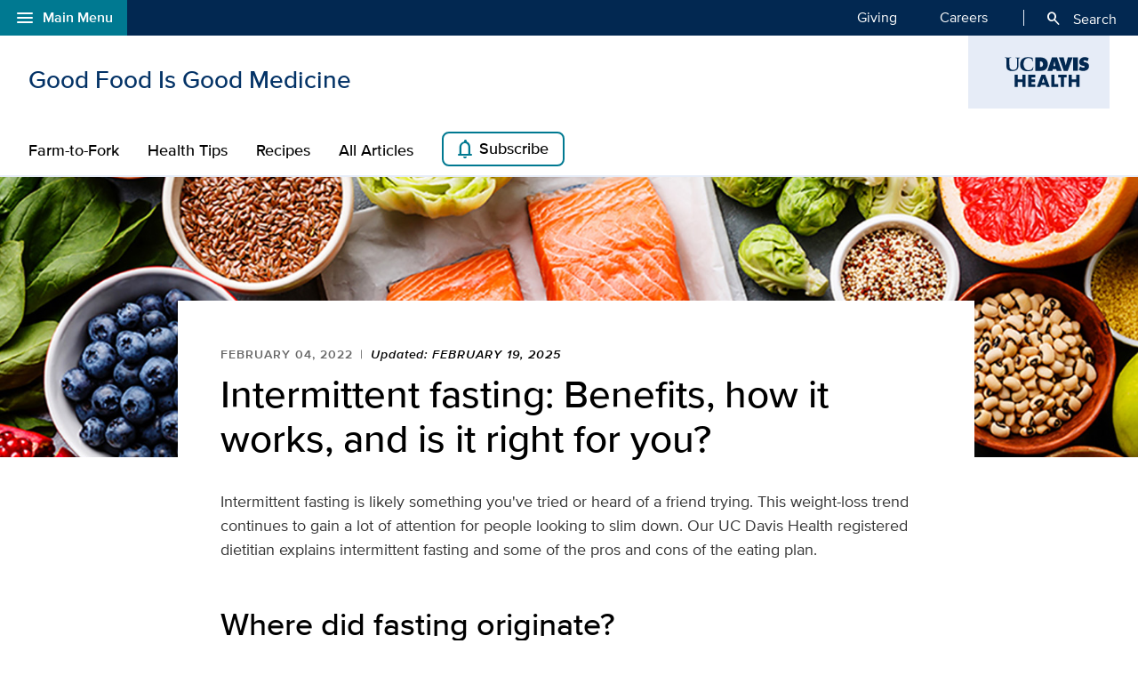

--- FILE ---
content_type: text/html;charset=UTF-8
request_url: https://health.ucdavis.edu/blog/good-food/intermittent-fasting-benefits-how-it-works-and-is-it-right-for-you/2022/02
body_size: 37584
content:
<!DOCTYPE HTML><html lang="en">
   <head>
      <meta http-equiv="Content-Type" content="text/html; charset=UTF-8">
      <title>Intermittent fasting: Benefits, how it works, and is it right for you? | Good Food Is Good Medicine | UC Davis Health</title>
      <!--grid-layout--><!--ls:begin[stylesheet]-->
      <style type="text/css">
          
          .iw_container
          {
            max-width:800px !important;
            margin-left: auto !important;
            margin-right: auto !important;
          }
          .iw_stretch
          {
            min-width: 100% !important;
          }
        </style>
      <link rel="stylesheet" type="text/css" href="/assets/css/global.min.css?v=50">
      <!--ls:end[stylesheet]--><!--ls:begin[canonical]--><!--ls:end[canonical]--><!--ls:begin[script]--><!--ls:end[script]--><!--ls:begin[meta-keywords]-->
      <meta name="keywords" content="">
      <!--ls:end[meta-keywords]--><!--ls:begin[meta-description]-->
      <meta name="description" content="Intermittent fasting remains a popular diet trend. However, it may not be for everyone. Our registered dietitian takes a look at the pros and cons and explains if it could be the right eating plan for you.">
      <!--ls:end[meta-description]--><!--ls:begin[custom-meta-data]-->
      <meta name="viewport" content="width=device-width, initial-scale=1.0, minimum-scale=1.0">
      <!--ls:end[custom-meta-data]--><!--ls:begin[meta-vpath]-->
      <meta name="vpath" content="">
      <!--ls:end[meta-vpath]--><!--ls:begin[meta-page-locale-name]-->
      <meta name="page-locale-name" content="">
      <!--ls:end[meta-page-locale-name]--><!--ls:begin[head-injection]--><script type="application/ld+json">
{
"@context": "https://schema.org/",
"@type": "BlogPosting",
"publisher": {
"@type": "MedicalOrganization",
"name": "UC Davis Health",
"sameAs": "https://health.ucdavis.edu/"
 },
 "image": {
 "@type": "ImageObject",
"representativeOfPage": "true",
"contentURL": "https://health.ucdavis.edu/media-resources/contenthub/post/internet/good-food/2022/02/images-social/intermittent-fasting.png",
"height": 333,
"width": 445
},
"datePublished": "2022-02-04",
 "dateModified": "2025-08-24",
"url":"https://health.ucdavis.edu/good-food",
"headline": "Intermittent fasting: Benefits, how it works, and is it right for you? | Good Food Is Good Medicine",
"description": "Intermittent fasting remains a popular diet trend. However, it may not be for everyone. Our registered dietitian takes a look at the pros and cons and explains if it could be the right eating plan for you."
}
 </script>
<meta property="og:image" content="https://health.ucdavis.edu/media-resources/contenthub/post/internet/good-food/2022/02/images-social/intermittent-fasting.png">
<meta name="twitter:card" content="summary_large_image">
<meta name="twitter:title" content="Intermittent fasting: Benefits, how it works, and is it right for you? | Good Food Is Good Medicine">
<meta property="og:image:alt" content="clock on table next to fork and knife">
<meta property="og:type" content="article">
<meta property="og:site_name" content="good-food">
<meta property="og:title" content="Intermittent fasting: Benefits, how it works, and is it right for you? | Good Food Is Good Medicine">
<meta name="mediaType" content="text">
<meta property="og:description" content="Intermittent fasting remains a popular diet trend. However, it may not be for everyone. Our registered dietitian takes a look at the pros and cons and explains if it could be the right eating plan for you.">
<meta name="twitter:image" content="https://health.ucdavis.edu/media-resources/contenthub/post/internet/good-food/2022/02/images-social/intermittent-fasting.png">
<meta name="last-modified" content="February 04, 2022">
<meta name="twitter:image:alt" content="clock on table next to fork and knife">
<meta name="twitter:description" content="Intermittent fasting remains a popular diet trend. However, it may not be for everyone. Our registered dietitian takes a look at the pros and cons and explains if it could be the right eating plan for you.">
<meta name="categories" content="Health Tips">
<meta property="og:url" content="https://health.ucdavis.edu/blog/good-food/intermittent-fasting-benefits-how-it-works-and-is-it-right-for-you/2022/02">
<meta name="contentType" content="blog">
<meta itemprop="image" content="https://health.ucdavis.edu/media-resources/contenthub/post/internet/good-food/2022/02/images-social/intermittent-fasting.png">
<meta itemprop="name" content="Intermittent fasting: Benefits, how it works, and is it right for you? | Good Food Is Good Medicine">
<meta itemprop="description" content="Intermittent fasting remains a popular diet trend. However, it may not be for everyone. Our registered dietitian takes a look at the pros and cons and explains if it could be the right eating plan for you.">
 <meta http-equiv="X-UA-Compatible" content="IE=edge"><meta name="copyright" content="Copyright UC Regents. For more information regarding the University of California's copyright terms, visit http://www.ucop.edu/services/terms.html">
<meta name="siteName" content="good-food">
<link rel="icon" href="/assets/images/icons/favicon/favicon.ico" sizes="any">
<link rel="icon" href="/assets/images/icons/favicon/favicon.svg" type="image/svg+xml">
<link rel="apple-touch-icon" href="/assets/images/icons/favicon/apple-touch-icon.png">	

<script async src="https://siteimproveanalytics.com/js/siteanalyze_68301.js"></script><!--ls:end[head-injection]--><!--ls:begin[tracker-injection]--><!--ls:end[tracker-injection]--><!--ls:begin[script]--><!--ls:end[script]--><!--ls:begin[script]--><!--ls:end[script]--></head>
   <body><!--ls:begin[body]-->
      <div class="iw_viewport-wrapper" id="blog-page"><div class="container-fluid iw_section" id="sectionkg6sb2bd">
 <div class="row iw_row iw_stretch" id="rowkg6sb2be">
  <div class="iw_columns col-lg-12" id="colkg6sb2bf">
   <div class="iw_component" id="iw_comp1602522141816">
    <style>#iw_comp1602522141816{}</style><div xmlns:xlink="http://www.w3.org/1999/xlink" class="global-nav-component mx-n4 mx-md-n5 fw" id="global-nav-component">
   <nav class="navbar navbar-expand-lg" aria-label="Global navigation menu">
      <div class="global-menu-navbar fixed-bottom d-flex d-lg-none">
         <div class="search-mobile"><button class="navbar-toggler" type="button" id="search-mobile" data-bs-toggle="collapse" data-bs-target="#searchMobile" aria-controls="searchMobile" aria-expanded="false" aria-label="Toggle search field"><span aria-hidden="true" class="material-symbols-rounded">search</span> Search all UC Davis health</button></div>
         <div class="open-menu-mobile"><button type="button" data-bs-toggle="modal" data-bs-target="#global-nav-modal-bottom" aria-describedby="global-nav-menu-open">Main Menu<span aria-hidden="true" class="material-symbols-rounded">add</span></button></div>
      </div><button type="button" class="open-menu d-none d-lg-flex" data-bs-toggle="modal" data-bs-target="#global-nav-modal-left" aria-controls="global-nav-modal-left" aria-describedby="global-nav-menu-open"><span aria-hidden="true" class="material-symbols-rounded">menu</span>Main Menu</button><span class="sr-only" id="global-nav-menu-open">Open global navigation modal</span><div class="modal modal-position fade" tabindex="-1" role="navigation" data-parent="#global-nav-component">
         <div class="modal-dialog modal-sm">
            <div class="modal-content"><button type="button" class="close close-menu d-none d-lg-flex" data-bs-dismiss="modal" aria-describedby="global-nav-menu-close"><span aria-hidden="true" class="material-symbols-rounded">close</span>Main Menu</button><span class="sr-only" id="global-nav-menu-close">Close global navigation modal</span><a class="global-nav-wordmark" href="/welcome/" title="UC Davis Health">
                  <div class="d-inline-block wordmark align-items-center mr-3"><img src="/assets/images/wordmarks/UCDavisHealth-white.svg" alt="UC Davis Health"></div></a><div class="close-menu-mobile d-flex d-lg-none"><button type="button" class="close-menu" aria-describedby="global-nav-menu-close" data-bs-dismiss="modal">Main Menu<span aria-hidden="true" class="material-symbols-rounded">remove</span></button></div>
               <ul class="list-group">
                  <li><a class="list-group-item list-group-item-action" id="global_clamp_link_1" href="/welcome/">UC Davis Health Home</a></li>
                  <li><a class="list-group-item list-group-item-action" id="global_clamp_link_2" href="/patients-visitors/">Patients & Visitors</a></li>
                  <li><a class="list-group-item list-group-item-action" id="global_clamp_link_3" href="/patients-visitors/services-specialties/">Services & Specialties</a></li>
                  <li><a class="list-group-item list-group-item-action" id="global_clamp_link_4" href="/healthcare-professionals/">Health Care Professionals</a></li>
                  <li><a class="list-group-item list-group-item-action" id="global_clamp_link_5" href="/schools-programs/">Schools & Programs</a></li>
                  <li><a class="list-group-item list-group-item-action" id="global_clamp_link_6" href="/research/">Research</a></li>
                  <li><a class="list-group-item list-group-item-action" id="global_clamp_link_7" href="/news/">News</a></li>
                  <li><a class="list-group-item list-group-item-action" id="global_clamp_link_8" href="/about/">About UC Davis Health</a></li>
               </ul>
               <div class="global-nav-wrapper-mobile"></div>
            </div>
         </div>
      </div>
      <div class="collapse navbar-collapse ml-auto" id="navbar-supported-content">
         <ul class="navbar-nav mr-auto">
            <li class="nav-item"><a class="nav-link" id="global_clamp_TopLevellink_1" href="/giving/">Giving<span class="sr-only"></span></a></li>
            <li class="nav-item"><a class="nav-link" id="global_clamp_TopLevellink_2" href="https://hr.ucdavis.edu/">Careers<span class="sr-only"></span></a></li>
         </ul>
      </div>
      <div class="global-nav-search"><button id="desktop-search" class="desktop-search btn btn-search d-none d-lg-block" data-bs-target="#search" aria-controls="search" aria-expanded="false" aria-label="Opens search field overlay"><span aria-hidden="true" class="material-symbols-rounded">search</span>
            Search</button></div>
      <div id="search">
         <div class="wordmark-container px-4 px-md-5 py-2 py-md-3"><a id="mobile-primary-brand" class="wordmark" href="/welcome/" title="UC Davis Health">
               <div class="d-inline-flex wordmark-primary-brand align-items-center py-2 py-md-1 mr-3"><img src="/assets/images/wordmarks/UCDavisHealth-white.svg" alt="UC Davis Health"></div></a></div><button type="button" class="close" aria-label="close">&times;</button><div class="component-header"><span class="component-heading underlined mb-2 pb-3">Search all UC Davis Health</span></div>
         <form class="search-form" role="search" aria-label="search" id="BlogSearchForm" onsubmit="getSearchResults(document.getElementById('q').value); return false;" action="/search-results/" method="post">
            <fieldset><input id="q" name="q" type="search" value="" placeholder="Enter search words..."><input id="site-type" name="site-type" type="hidden" value="internet"><input id="site-name" name="site-name" type="hidden" value="good-food"><input id="search-baseurl" name="search-baseurl" type="hidden" value="/search-results/"><label class="sr-only" for="search-words-desktop">Search All UC Davis Health</label><button id="search-submit-desktop" type="submit" class="btn btn-secondary custom-search btn-lg" aria-label="Submit search">Search</button></fieldset>
         </form><span class="search-text">Search enhanced by Google</span></div>
      <div class="collapse fixed-bottom" id="searchMobile" data-parent="#global-nav-component">
         <div class="site-title-container justify-content-between d-flex d-lg-none">
            <div class="wordmark-container px-4 px-md-5 py-2 py-md-3"><a id="mobile-site-brand" class="wordmark" href="/welcome/" title="UC Davis Health">
                  <div class="d-inline-flex wordmark-primary-brand align-items-center py-2 py-md-1 mr-3"><img src="/assets/images/wordmarks/UCDavisHealth-white.svg" alt="UC Davis Health"></div></a></div>
            <div class="ml-3"><button class="close" type="button" data-bs-toggle="collapse" data-bs-target="#searchMobile" aria-controls="searchMobile" aria-label="Close search"><span aria-hidden="true" class="material-symbols-rounded">close</span></button></div>
         </div>
         <div class="component-header"><span class="component-heading underlined mb-2 pb-3">Search all UC Davis Health</span></div>
         <div class="search-container">
            <form class="search-form" role="search" aria-label="search" id="BlogSearchFormMobile" onsubmit="getSearchResults(document.getElementById('qm').value); return false;" action="/search-results/" method="post">
               <fieldset><input id="qm" name="qm" type="search" value="" placeholder="Enter search words..."><input id="site-type" name="site-type" type="hidden" value="internet"><input id="site-name" name="site-name" type="hidden" value="good-food"><input id="search-baseurl" name="search-baseurl" type="hidden" value="/search-results/"><label class="sr-only" for="search-words-mobile">Search All UC Davis Health</label><button id="search-submit-mobile" type="submit" class="btn btn-secondary btn-lg" aria-label="Submit search">Search</button></fieldset>
            </form><span class="search-text">Search enhanced by Google</span></div>
      </div>
   </nav>
</div><header xmlns:xlink="http://www.w3.org/1999/xlink" class="brand-header">
   <div class="navskip"><a href="#content" class="sr-only sr-only-focusable" title="Skip to main content">Skip to main content</a></div>
   <div class="blog-title-container">
      <div class="wrapper d-flex justify-content-between">
         <div class="blog-title flex-grow-1"><a href="/blog/good-food" title="Good Food Is Good Medicine">Good Food Is Good Medicine</a></div>
         <div class="wordmark-container"><a class="wordmark" href="/welcome/"><span class="d-flex wordmark"><img class="wordmark-primary-brand" width="140" height="50" src="/assets/images/wordmarks/UCDavisHealth-blue.svg" alt="UC Davis Health wordmark" title="UC Davis Health wordmark"></span></a></div>
      </div>
   </div>
</header>
   </div>
  </div>
 </div>
</div>
<div class="container-fluid iw_section" id="sectionkg6sb2bh">
 <div class="row iw_row iw_stretch" id="rowkg6sb2bi">
  <div class="iw_columns col-lg-12" id="colkg6sb2bj">
   <div class="iw_component" id="iw_comp1602522141820">
    <style>#iw_comp1602522141820{}</style><div xmlns:xs="http://www.w3.org/2001/XMLSchema" id="primaryNavigation" class="primary-navigation-component blogs">
   <div class="wrapper d-flex justify-content-center"><span id="sr_menuIntro" class="sr-only" aria-hidden="true">Show</span><span id="sr_menuOutro" class="sr-only" aria-hidden="true">menu</span><nav aria-label="Navigation menu"><button id="primaryNavigation_toggle" class="nav-toggle" aria-expanded="false" aria-controls="primaryNavigation_linkList" aria-label="Open the site navigation menu"><span class="material-symbols-rounded" aria-hidden="true">menu</span><span class="button-text">Menu</span></button><ul id="primaryNavigation_linkList" class="primary-link-list" aria-modal="false" aria-describedby="Site navigation menu items">
            <li><a id="pLink_1" class="primary-link" href="/blog/good-food/category/farm-to-fork">Farm-to-Fork</a></li>
            <li><a id="pLink_2" class="primary-link" href="/blog/good-food/category/health-tips">Health Tips</a></li>
            <li><a id="pLink_3" class="primary-link" href="/blog/good-food/category/recipes">Recipes</a></li>
            <li><a id="pLink_4" class="primary-link" href="/blog/good-food/archive">All Articles</a></li>
            <li><a id="pLink_100" class="primary-link subscribe" href="/blog/good-food/subscribe"><span class="material-symbols-rounded" aria-hidden="true">notifications
                     											</span>Subscribe</a></li>
         </ul>
      </nav>
   </div>
</div>
   </div>
  </div>
 </div>
</div>
<div class="container-fluid iw_section" id="sectionkgh5uhoh">
 <div class="row iw_row iw_stretch" id="rowkgh5uhoi">
  <div class="iw_columns col-lg-12" id="colkgh5uhoj">
   <div class="iw_component" id="iw_comp1603149544960">
    <style>#iw_comp1603149544960{}</style><div xmlns:xs="http://www.w3.org/2001/XMLSchema" class="jumbotron jumbotron-fluid hero">
   <div class="hero-image-container zoom-img"><picture>
         <source media="(min-width:576px)" srcset="/assets/images/blog/marquee/good-food-good-medicine-marquee.jpg"><img class="img-fluid" alt="clock on table next to fork and knife" width="1688" height="415" src="/media-resources/contenthub/post/internet/good-food/2022/02/images-featured/intermittent-fasting.png"></picture></div>
</div><article xmlns:xs="http://www.w3.org/2001/XMLSchema" id="content">
   <div class="wrapper d-flex justify-content-center">
      <div class="sizer col-lg-10 mb-md-7">
         <div class="article-container row dflex justify-content-center">
            <header id="article-header" class="article-header sizer col-lg-10">
               <div class="article-dateline-wrapper pt-md-5"><span class="dateline">FEBRUARY 04, 2022</span><span class="dateline updated">Updated: FEBRUARY 19, 2025</span></div>
               <h1 class="article-title">Intermittent fasting: Benefits, how it works, and is it right for you?</h1>
            </header>
            <div class="article-body sizer col-lg-10"><p>Intermittent fasting is likely something you've tried or heard of a friend trying. This weight-loss trend continues to gain a lot of attention for people looking to slim down. Our UC Davis Health registered dietitian explains intermittent fasting and some of the pros and cons of the eating plan.</p>
<h2>Where did fasting originate?</h2>
<p>To clarify some definitions, fasting is purposely not eating food. In contrast, starvation is not being able to eat due to factors out of your control, such as food insecurity.</p>
<p>The origins of the practice of fasting date back to ancient times where it was a common practice to fast to help heal the body. It also has roots in religion where it's said to help deepen your connection to your faith. One example is during the holy month of Ramadan where fasting is encouraged from dawn to dusk.</p>
<h2>How does intermittent fasting work?</h2>
<p>The idea behind intermittent fasting is that by restricting food, our bodies will more quickly and efficiently tap our fat stores for energy. While glucose from carbohydrates is our most direct fuel source, we burn fat for energy when glucose isn't available. This happens even more during times of food deprivation. Our ability to store fat is unlimited.</p>
<p>Intermittent fasting can be done in a variety of ways. There's no "perfect" fasting plan, and it really should be based on what works best in your life.</p>
<p>One method is fasting daily for a set amount of time, usually 12 hours or more. The <a href="/blog/cultivating-health/better-sleep-why-its-important-for-your-health-and-tips-to-sleep-soundly/2023/03">average person sleeps about 7 hours a night</a>, which counts towards that fasting time. If you don't eat after dinner, then you could easily achieve a daily fast to help your body burn fat more efficiently. This type of fasting could work well for someone who tends to be a nighttime snacker.</p>
<p>Another form of intermittent fasting is alternate day fasting. This is where you eat whatever you want five to six days of the week and choose one or two days a week to fast. During those fasting days, water and broth is encouraged so you <a href="/blog/good-food/why-its-important-for-you-to-drink-water-and-stay-hydrated/2022/07">don't become dehydrated</a>. This type of fasting could be beneficial for someone with a work schedule that may be really busy some days and cannot eat on a regular basis.</p>
<p><a class="btn btn-link btn-sm chevron-right" href="/blog/cultivating-health/ozempic-for-weight-loss-does-it-work-and-what-do-experts-recommend/2023/07">Learn about Ozempic, whether it works and what experts recommend<span class="glyphicon glyphicon-chevron-right" aria-hidden="true"></span></a></p>
<p><a class="btn btn-link btn-sm chevron-right" href="/blog/good-food/why-its-important-for-you-to-drink-water-and-stay-hydrated/2022/07">See why it's important for you to drink water and stay hydrated<span class="glyphicon glyphicon-chevron-right" aria-hidden="true"></span></a></p>
<h2>Is intermittent fasting right for you?</h2>
<p>That question is difficult to answer. Overall, it's important to determine why you want to try intermittent fasting, and what you hope to achieve. Is this something you plan to do forever?</p>
<p>Many people try fasting to lose weight, but if this isn't something you can do forever &ndash; and if the plan isn't sustainable &ndash; then you may regain that weight. Intermittent fasting can help with weight loss because it may help you eat less overall. This is especially true if you eat sensible portions and choose balanced meals during non-fasting times.</p>
<p>Take a moment to think about your eating habits. If you notice that you tend to snack a lot at night, intermittent fasting could give you a cut-off time and help you eat less. If you notice your last meal of the day is late in the evening, maybe you can eat earlier to allow your body to start fasting at that time.</p>
<p><a class="btn btn-link btn-sm chevron-right" href="/blog/cultivating-health/7-weight-loss-tips-to-shed-pounds-in-the-new-year-and-keep-them-off-for-good/2024/12">Explore these 7 weight loss tips to shed pounds and keep them off for good<span class="glyphicon glyphicon-chevron-right" aria-hidden="true"></span></a></p>
<h2>What are other health benefits for intermittent fasting?</h2>
<p>There is still not enough research on whether intermittent fasting can help manage chronic conditions. If you're thinking of intermittent fasting, check with your health care team first. Any type of fasting could be dangerous if you're on certain medicines or have certain conditions. A health care provider can review your health history and provide you with guidance.</p>
<p>It's important to try methods that make you happy and don't cause your mind and body harm. If following a set of rules of when you eat seems stressful, then intermittent fasting may not be right for you.</p>
<p>For more advice on nutrition, reach out to a registered dietitian to create a plan to help achieve your health and well-being goals.</p>
<p><a class="btn btn-link btn-sm chevron-right" href="/health-education/classes/">Check out our classes on healthy eating, weight management and more<span class="glyphicon glyphicon-chevron-right" aria-hidden="true"></span></a></p>
<p><em>This blog was written by Melinda Gong, registered dietitian at UC Davis Health.</em></p></div>
            <div class="article-footer sizer col-lg-10">
               <aside class="category-block row"><span class="category-header h3">Explore related topics</span><div class="categories"><a class="btn btn-secondary" href="/blog/good-food/category/health-tips">Health Tips</a></div>
               </aside>
               <div class="row">
                  <div class="info-block col-12"></div>
               </div>
            </div>
         </div>
      </div>
   </div>
</article><div class="comment-block mb-7">
   <div class="wrapper d-flex justify-content-center">
      <div id="disqus_thread" class="sizer col-lg-10"></div>
   </div>
</div><script>
				var disqus_config = function () {
				// Replace PAGE_URL with page's canonical URL variable
				this.page.url = "https://health.ucdavis.edu/blog/good-food/intermittent-fasting-benefits-how-it-works-and-is-it-right-for-you/2022/02";
				// Replace PAGE_IDENTIFIER with page's unique identifier variable
				this.page.identifier = "https://health.ucdavis.edu/blog/good-food/intermittent-fasting-benefits-how-it-works-and-is-it-right-for-you/2022/02";
				};

				(function() { // DON'T EDIT BELOW THIS LINE
				var d = document, s = d.createElement('script');
				s.src = 'https://ucdavishealth.disqus.com/embed.js';
				s.setAttribute('data-timestamp', +new Date());
				(d.head || d.body).appendChild(s);
				})();
			</script><noscript>
   				Please enable JavaScript to view the <a href="https://disqus.com/?ref_noscript">comments powered by Disqus.</a></noscript>
   </div>
  </div>
 </div>
</div>
<div class="container-fluid iw_section" id="sectionkg6sb2bl">
 <div class="row iw_row iw_stretch" id="rowkg6sb2bm">
  <div class="iw_columns col-lg-12" id="colkg6sb2bn">
   <div class="iw_placeholder" id="iw_placeholder1602522141824"></div>
  </div>
 </div>
</div>
<div class="container-fluid iw_section" id="sectionkgh5uhol">
 <div class="row iw_row iw_stretch" id="rowkgh5uhom">
  <div class="iw_columns col-lg-12" id="colkgh5uhon">
   <div class="iw_component" id="iw_comp1603149544964">
    <style>#iw_comp1603149544964{}</style><div xmlns:xs="http://www.w3.org/2001/XMLSchema" class="card-trio dark mb-7">
   <div class="wrapper d-flex justify-content-center">
      <div class="sizer col-lg-10">
         <div class="component-header"><span class="component-heading underlined">More articles</span></div>
         <div class="card-container row row-cols-1 row-cols-sm-3 d-flex justify-content-center">
            <div class="card col mb-sm-0 pl-0 pr-3 pr-lg-5">
               <div class="card-img"><a title="go to article" href="/blog/good-food/mint-to-be-mocktails-for-your-holiday-season/2025/12">
                     <div class="img-wrapper d-flex justify-content-center align-items-center"><img class="card-img-top" loading="lazy" src="/media-resources/contenthub/post/internet/good-food/2025/12/images-body/red-iced-mocktail-bodywide.jpg" alt="Spiced up winter berry Margarita."></div></a></div>
               <div class="card-body">
                  <h2 class="card-title"><a href="/blog/good-food/mint-to-be-mocktails-for-your-holiday-season/2025/12">Mint to be: Mocktails for your holiday season</a></h2>
               </div>
            </div>
            <div class="card col mb-sm-0 px-sm-2">
               <div class="card-img"><a title="go to article" href="/blog/good-food/gluten-free-eating-facts-tips-and-recipes/2025/11">
                     <div class="img-wrapper d-flex justify-content-center align-items-center"><img class="card-img-top" loading="lazy" src="/media-resources/contenthub/post/internet/good-food/2025/11/images-featured/buffalo-tostadas445x333.jpg" alt="Three buffalo chicken tostadas on a wooden board"></div></a></div>
               <div class="card-body">
                  <h2 class="card-title"><a href="/blog/good-food/gluten-free-eating-facts-tips-and-recipes/2025/11">Gluten Free Eating: Facts, Tips and Recipes</a></h2>
               </div>
            </div>
            <div class="card col mb-sm-0 pr-0 pl-3 pl-lg-5">
               <div class="card-img"><a title="go to article" href="/blog/good-food/falafel-bowl-with-coconut-yogurt-and-toasted-pita-chips/2025/10">
                     <div class="img-wrapper d-flex justify-content-center align-items-center"><img class="card-img-top" loading="lazy" src="/media-resources/contenthub/post/internet/good-food/2025/10/images-featured/falafel445x333.jpg" alt="A bowl of greens and falafels with tzatziki sauce drizzle"></div></a></div>
               <div class="card-body">
                  <h2 class="card-title"><a href="/blog/good-food/falafel-bowl-with-coconut-yogurt-and-toasted-pita-chips/2025/10">Falafel Bowl with Coconut Yogurt and Toasted Pita Chips</a></h2>
               </div>
            </div>
         </div>
      </div>
   </div>
</div>
   </div>
  </div>
 </div>
</div>
<div class="container-fluid iw_section" id="sectionkgh5uhop">
 <div class="row iw_row iw_stretch" id="rowkgh5uhoq">
  <div class="iw_columns col-lg-12" id="colkgh5uhor">
   <div class="iw_placeholder" id="iw_placeholder1603149544968">
    <div class="iw_component" id="iw_comp1617375743157">
     <style>#iw_comp1617375743157{}</style><div xmlns:xs="http://www.w3.org/2001/XMLSchema" class="promo-block-subscribe-component lg light fw">
   <div class="wrapper">
      <div class="promo-block-body">
         <div class="component-header"><span class="component-heading underlined">Subscribe to Good Food Is Good Medicine</span><div class="component-intro-content article-body basic-content">
               <p>Subscribe to our blog and receive notifications of new stories by email.</p>
            </div>
         </div>
         <div class="toast-container" aria-live="polite" aria-atomic="true">
            <div class="toast-wrapper">
               <div id="success-toast" class="toast" role="status" aria-live="polite" aria-atomic="true" data-bs-autohide="false" style="display:none">
                  <div class="alert-success" role="alert" aria-live="assertive" aria-atomic="true">
                     <div class="toast-body d-flex justify-content-center align-items-center"><button type="button" class="close" data-bs-dismiss="toast" aria-label="Close"><span class="material-symbols-rounded" aria-hidden="true">close</span></button><div class="text"><span class="material-symbols-rounded icon" aria-hidden="true">check_circle</span><span class="status">Success! <span id="success-toast-message" class="message">You have subscribed to our newsletter.</span></span></div>
                     </div>
                  </div>
               </div>
               <div id="failure-toast" class="toast" role="alert" aria-live="assertive" aria-atomic="true" data-bs-autohide="false" style="display:none">
                  <div class="alert-danger" role="alert" aria-live="assertive" aria-atomic="true">
                     <div class="toast-body d-flex justify-content-center align-items-center"><button type="button" class="close" data-bs-dismiss="toast" aria-label="Close"><span class="material-symbols-rounded" aria-hidden="true">close</span></button><div class="text"><span class="material-symbols-rounded icon" aria-hidden="true">report</span><span id="subscribe_errortext" class="status">Error! <span id="failure-toast-message" class="message">You are already subscribed to our newsletter.</span></span></div>
                     </div>
                  </div>
               </div>
            </div>
         </div>
         <form id="lsSubscribeForm" class="promo-form needs-validation col-md-8" method="POST" action="/" novalidate="true">
            <div class="row d-flex justify-content-center">
               <div class="form-group text-input col-12 col-sm-8 col-md-6"><label for="subscribe_name">Name 
                     						              </label><div><input class="form-control" type="text" required="" aria-required="true" aria-invalid="false" size="" name="name" id="subscribe_name" maxlength="" aria-describedby="subscribe_errortext" placeholder="Name"></div>
               </div>
               <div class="form-group email-input col-12 col-sm-8 col-md-6 px-0 pr-md-0 pl-md-3"><label id="subscribe_email_label" for="subscribe_email">Email <span class="required">(required)</span></label><div><input class="form-control" type="email" required="" validate="true" size="" name="email" id="subscribe_email" maxlength="" pattern="[^@]+@[^\.]+\..+" aria-invalid="false" aria-describedby="subscribe_errortext subscribe_email_mandatoryhinttext" placeholder="Email address (required)"><input type="hidden" name="listName" value="good-food"><div class="hint-block sr-only" align="left" id="subscribe_email_mandatoryhinttext">Email should be typed in the format example@email.com</div>
                  </div>
               </div>
            </div>
            <div class="row d-flex justify-content-center">
               <div class="g-recaptcha" id="recaptcha02" data-sitekey="6LelQrUZAAAAAN9Xw0KCsa693Tp2zMCMFh2L6qNJ"></div>
            </div>
            <div class="row d-flex justify-content-center">
               <div class="form-group col-12 col-sm-8 col-md-6 mt-4"><button class="btn btn-primary btn-block mr-0" type="submit">Subscribe</button></div>
            </div>
         </form>
      </div>
   </div>
</div>
    </div>
   </div>
  </div>
 </div>
</div>
<div class="container-fluid iw_section" id="sectionkg6sb2bp">
 <div class="row iw_row iw_stretch" id="rowkg6sb2bq">
  <div class="iw_columns col-lg-12" id="colkg6sb2br">
   <div class="iw_component" id="iw_comp1602522141828">
    <style>#iw_comp1602522141828{}</style><div xmlns:xs="http://www.w3.org/2001/XMLSchema" class="social-links py-3 py-lg-0 px-4 px-md-5 mx-n4 mx-md-n5 mb-7 fw">
   <div class="wrapper">
      <div class="row">
         <div class="title-container col-lg-4 py-3 d-flex align-items-center">
            <h2 class="social-links-title">Connect with us</h2>
         </div>
         <div class="links-container col-lg-8 py-3">
            <ul class="nav">
               <li class="nav-item"><a class="nav-link p-0 mx-3 my-2" href="https://www.facebook.com/UCDavisHealth" title="Visit UC Davis Health's Facebook"><img class="img-fluid" width="40" height="40" loading="lazy" src="/assets/images/icons/social-icons/Facebook-48x48.svg" alt="Facebook icon"></a></li>
               <li class="nav-item"><a class="nav-link p-0 mx-3 my-2" href="https://twitter.com/UCDavisHealth" title="Visit UC Davis Health's Twitter"><img class="img-fluid" width="40" height="40" loading="lazy" src="/assets/images/icons/social-icons/Twitter-48x48.svg" alt="Twitter icon"></a></li>
               <li class="nav-item"><a class="nav-link p-0 mx-3 my-2 mr-3 mr-lg-0" href="https://www.instagram.com/ucdavishealth/" title="Visit UC Davis Health's Instagram"><img class="img-fluid" width="40" height="40" loading="lazy" src="/assets/images/icons/social-icons/Instagram-48x48.svg" alt="Instagram icon"></a></li>
            </ul>
         </div>
      </div>
   </div>
</div>
   </div>
  </div>
 </div>
</div>
<div class="container-fluid iw_section" id="sectionkg6sb2bt">
 <div class="row iw_row iw_stretch" id="rowkg6sb2bu">
  <div class="iw_columns col-lg-12" id="colkg6sb2bv">
   <div class="iw_component" id="iw_comp1602522141832">
    <style>#iw_comp1602522141832{}</style><footer xmlns:xs="http://www.w3.org/2001/XMLSchema" class="fw">
   <div class="wrapper">
      <div class="d-sm-flex">
         <div class="footer-body"><p>The views expressed on this blog are those of the author(s) and readers. This blog does not imply that UC Davis Health endorses the views expressed. We cannot diagnose conditions, provide second opinions or make specific treatment recommendations through this website. We invite you to learn more about our <a href="/welcome/socialmedia/">social media guidelines</a>, which apply to all UC Davis Health social media channels, including blogs. If you have concerns, comments or suggestions about the care you or your family received, please contact <a href="/patient_relations/">Patient Relations</a> at 800-305-6540. If you have medical questions or would like to make an appointment or find out about the referral process, please call <strong>800-2-UCDAVIS</strong>.</p></div>
         <div class="footer-wordmark align-self-start"><a title="UC Davis Health" href="/welcome/"><svg xmlns="http://www.w3.org/2000/svg" class="bi bi-arrow-up-right" viewBox="0 0 16 16" fill="currentColor" role="presentation" alt="" focusable="false" aria-hidden="true">
                  <title>arrow up right icon</title>
                  <path fill-rule="evenodd" d="M6.5 4a.5.5 0 0 1 .5-.5h5a.5.5 0 0 1 .5.5v5a.5.5 0 0 1-1 0V4.5H7a.5.5 0 0 1-.5-.5z"/>
                  <path fill-rule="evenodd" d="M12.354 3.646a.5.5 0 0 1 0 .708l-9 9a.5.5 0 0 1-.708-.708l9-9a.5.5 0 0 1 .708 0z"/></svg><img class="wordmark" width="180" height="65" src="/assets/images/wordmarks/UCDavisHealth-blue.svg" alt="UC Davis Health wordmark"></a></div>
      </div>
      <hr>
      <div class="footer-bottom-links">
         <p class="text-sm-left"><a href="/legal">&copy;&nbsp;<span id="copyright_year">2026</span>&nbsp;UC Regents.</a> All Rights Reserved  | <a target="_self" href="/legal/">Terms & Conditions</a> | <a target="_self" href="/legal/privacy/">Privacy Policy</a> | <a target="_self" href="/welcome/socialmedia/">Social Media Participation Guidelines </a></p>
      </div>
   </div>
</footer>
			  
			  <!-- Google Recaptcha  -->
			  <script src="https://www.google.com/recaptcha/api.js?onload=onloadCallback&render=explicit"
					  async defer>
			  </script>
			  <!-- Global JS  -->
			  <script src="/assets/js/bootstrap.bundle.min.js"></script>
			  <script src="/assets/js/global.min.js?v=50"></script>
			  <script defer src="/assets/js/ucdh-blog-livesite.js?v=05132025"></script>
			  
		  
   </div>
  </div>
 </div>
</div>
<div class="container-fluid iw_section" id="sectionkgh5uhm0">
 <div class="row iw_row iw_stretch" id="rowkgh5uhm1">
  <div class="iw_columns col-lg-12" id="colkgh5uhm2">
   <div class="iw_component" id="iw_comp1603149544871">
    <style>#iw_comp1603149544871{}</style><!-- Page Settings Component -->
   </div>
  </div>
 </div>
</div></div><!--ls:end[body]--><!--ls:begin[page_track]--><!--ls:end[page_track]--></body>
</html>

--- FILE ---
content_type: text/html; charset=utf-8
request_url: https://www.google.com/recaptcha/api2/anchor?ar=1&k=6LelQrUZAAAAAN9Xw0KCsa693Tp2zMCMFh2L6qNJ&co=aHR0cHM6Ly9oZWFsdGgudWNkYXZpcy5lZHU6NDQz&hl=en&v=PoyoqOPhxBO7pBk68S4YbpHZ&size=normal&anchor-ms=20000&execute-ms=30000&cb=uun1pkg77p8k
body_size: 49573
content:
<!DOCTYPE HTML><html dir="ltr" lang="en"><head><meta http-equiv="Content-Type" content="text/html; charset=UTF-8">
<meta http-equiv="X-UA-Compatible" content="IE=edge">
<title>reCAPTCHA</title>
<style type="text/css">
/* cyrillic-ext */
@font-face {
  font-family: 'Roboto';
  font-style: normal;
  font-weight: 400;
  font-stretch: 100%;
  src: url(//fonts.gstatic.com/s/roboto/v48/KFO7CnqEu92Fr1ME7kSn66aGLdTylUAMa3GUBHMdazTgWw.woff2) format('woff2');
  unicode-range: U+0460-052F, U+1C80-1C8A, U+20B4, U+2DE0-2DFF, U+A640-A69F, U+FE2E-FE2F;
}
/* cyrillic */
@font-face {
  font-family: 'Roboto';
  font-style: normal;
  font-weight: 400;
  font-stretch: 100%;
  src: url(//fonts.gstatic.com/s/roboto/v48/KFO7CnqEu92Fr1ME7kSn66aGLdTylUAMa3iUBHMdazTgWw.woff2) format('woff2');
  unicode-range: U+0301, U+0400-045F, U+0490-0491, U+04B0-04B1, U+2116;
}
/* greek-ext */
@font-face {
  font-family: 'Roboto';
  font-style: normal;
  font-weight: 400;
  font-stretch: 100%;
  src: url(//fonts.gstatic.com/s/roboto/v48/KFO7CnqEu92Fr1ME7kSn66aGLdTylUAMa3CUBHMdazTgWw.woff2) format('woff2');
  unicode-range: U+1F00-1FFF;
}
/* greek */
@font-face {
  font-family: 'Roboto';
  font-style: normal;
  font-weight: 400;
  font-stretch: 100%;
  src: url(//fonts.gstatic.com/s/roboto/v48/KFO7CnqEu92Fr1ME7kSn66aGLdTylUAMa3-UBHMdazTgWw.woff2) format('woff2');
  unicode-range: U+0370-0377, U+037A-037F, U+0384-038A, U+038C, U+038E-03A1, U+03A3-03FF;
}
/* math */
@font-face {
  font-family: 'Roboto';
  font-style: normal;
  font-weight: 400;
  font-stretch: 100%;
  src: url(//fonts.gstatic.com/s/roboto/v48/KFO7CnqEu92Fr1ME7kSn66aGLdTylUAMawCUBHMdazTgWw.woff2) format('woff2');
  unicode-range: U+0302-0303, U+0305, U+0307-0308, U+0310, U+0312, U+0315, U+031A, U+0326-0327, U+032C, U+032F-0330, U+0332-0333, U+0338, U+033A, U+0346, U+034D, U+0391-03A1, U+03A3-03A9, U+03B1-03C9, U+03D1, U+03D5-03D6, U+03F0-03F1, U+03F4-03F5, U+2016-2017, U+2034-2038, U+203C, U+2040, U+2043, U+2047, U+2050, U+2057, U+205F, U+2070-2071, U+2074-208E, U+2090-209C, U+20D0-20DC, U+20E1, U+20E5-20EF, U+2100-2112, U+2114-2115, U+2117-2121, U+2123-214F, U+2190, U+2192, U+2194-21AE, U+21B0-21E5, U+21F1-21F2, U+21F4-2211, U+2213-2214, U+2216-22FF, U+2308-230B, U+2310, U+2319, U+231C-2321, U+2336-237A, U+237C, U+2395, U+239B-23B7, U+23D0, U+23DC-23E1, U+2474-2475, U+25AF, U+25B3, U+25B7, U+25BD, U+25C1, U+25CA, U+25CC, U+25FB, U+266D-266F, U+27C0-27FF, U+2900-2AFF, U+2B0E-2B11, U+2B30-2B4C, U+2BFE, U+3030, U+FF5B, U+FF5D, U+1D400-1D7FF, U+1EE00-1EEFF;
}
/* symbols */
@font-face {
  font-family: 'Roboto';
  font-style: normal;
  font-weight: 400;
  font-stretch: 100%;
  src: url(//fonts.gstatic.com/s/roboto/v48/KFO7CnqEu92Fr1ME7kSn66aGLdTylUAMaxKUBHMdazTgWw.woff2) format('woff2');
  unicode-range: U+0001-000C, U+000E-001F, U+007F-009F, U+20DD-20E0, U+20E2-20E4, U+2150-218F, U+2190, U+2192, U+2194-2199, U+21AF, U+21E6-21F0, U+21F3, U+2218-2219, U+2299, U+22C4-22C6, U+2300-243F, U+2440-244A, U+2460-24FF, U+25A0-27BF, U+2800-28FF, U+2921-2922, U+2981, U+29BF, U+29EB, U+2B00-2BFF, U+4DC0-4DFF, U+FFF9-FFFB, U+10140-1018E, U+10190-1019C, U+101A0, U+101D0-101FD, U+102E0-102FB, U+10E60-10E7E, U+1D2C0-1D2D3, U+1D2E0-1D37F, U+1F000-1F0FF, U+1F100-1F1AD, U+1F1E6-1F1FF, U+1F30D-1F30F, U+1F315, U+1F31C, U+1F31E, U+1F320-1F32C, U+1F336, U+1F378, U+1F37D, U+1F382, U+1F393-1F39F, U+1F3A7-1F3A8, U+1F3AC-1F3AF, U+1F3C2, U+1F3C4-1F3C6, U+1F3CA-1F3CE, U+1F3D4-1F3E0, U+1F3ED, U+1F3F1-1F3F3, U+1F3F5-1F3F7, U+1F408, U+1F415, U+1F41F, U+1F426, U+1F43F, U+1F441-1F442, U+1F444, U+1F446-1F449, U+1F44C-1F44E, U+1F453, U+1F46A, U+1F47D, U+1F4A3, U+1F4B0, U+1F4B3, U+1F4B9, U+1F4BB, U+1F4BF, U+1F4C8-1F4CB, U+1F4D6, U+1F4DA, U+1F4DF, U+1F4E3-1F4E6, U+1F4EA-1F4ED, U+1F4F7, U+1F4F9-1F4FB, U+1F4FD-1F4FE, U+1F503, U+1F507-1F50B, U+1F50D, U+1F512-1F513, U+1F53E-1F54A, U+1F54F-1F5FA, U+1F610, U+1F650-1F67F, U+1F687, U+1F68D, U+1F691, U+1F694, U+1F698, U+1F6AD, U+1F6B2, U+1F6B9-1F6BA, U+1F6BC, U+1F6C6-1F6CF, U+1F6D3-1F6D7, U+1F6E0-1F6EA, U+1F6F0-1F6F3, U+1F6F7-1F6FC, U+1F700-1F7FF, U+1F800-1F80B, U+1F810-1F847, U+1F850-1F859, U+1F860-1F887, U+1F890-1F8AD, U+1F8B0-1F8BB, U+1F8C0-1F8C1, U+1F900-1F90B, U+1F93B, U+1F946, U+1F984, U+1F996, U+1F9E9, U+1FA00-1FA6F, U+1FA70-1FA7C, U+1FA80-1FA89, U+1FA8F-1FAC6, U+1FACE-1FADC, U+1FADF-1FAE9, U+1FAF0-1FAF8, U+1FB00-1FBFF;
}
/* vietnamese */
@font-face {
  font-family: 'Roboto';
  font-style: normal;
  font-weight: 400;
  font-stretch: 100%;
  src: url(//fonts.gstatic.com/s/roboto/v48/KFO7CnqEu92Fr1ME7kSn66aGLdTylUAMa3OUBHMdazTgWw.woff2) format('woff2');
  unicode-range: U+0102-0103, U+0110-0111, U+0128-0129, U+0168-0169, U+01A0-01A1, U+01AF-01B0, U+0300-0301, U+0303-0304, U+0308-0309, U+0323, U+0329, U+1EA0-1EF9, U+20AB;
}
/* latin-ext */
@font-face {
  font-family: 'Roboto';
  font-style: normal;
  font-weight: 400;
  font-stretch: 100%;
  src: url(//fonts.gstatic.com/s/roboto/v48/KFO7CnqEu92Fr1ME7kSn66aGLdTylUAMa3KUBHMdazTgWw.woff2) format('woff2');
  unicode-range: U+0100-02BA, U+02BD-02C5, U+02C7-02CC, U+02CE-02D7, U+02DD-02FF, U+0304, U+0308, U+0329, U+1D00-1DBF, U+1E00-1E9F, U+1EF2-1EFF, U+2020, U+20A0-20AB, U+20AD-20C0, U+2113, U+2C60-2C7F, U+A720-A7FF;
}
/* latin */
@font-face {
  font-family: 'Roboto';
  font-style: normal;
  font-weight: 400;
  font-stretch: 100%;
  src: url(//fonts.gstatic.com/s/roboto/v48/KFO7CnqEu92Fr1ME7kSn66aGLdTylUAMa3yUBHMdazQ.woff2) format('woff2');
  unicode-range: U+0000-00FF, U+0131, U+0152-0153, U+02BB-02BC, U+02C6, U+02DA, U+02DC, U+0304, U+0308, U+0329, U+2000-206F, U+20AC, U+2122, U+2191, U+2193, U+2212, U+2215, U+FEFF, U+FFFD;
}
/* cyrillic-ext */
@font-face {
  font-family: 'Roboto';
  font-style: normal;
  font-weight: 500;
  font-stretch: 100%;
  src: url(//fonts.gstatic.com/s/roboto/v48/KFO7CnqEu92Fr1ME7kSn66aGLdTylUAMa3GUBHMdazTgWw.woff2) format('woff2');
  unicode-range: U+0460-052F, U+1C80-1C8A, U+20B4, U+2DE0-2DFF, U+A640-A69F, U+FE2E-FE2F;
}
/* cyrillic */
@font-face {
  font-family: 'Roboto';
  font-style: normal;
  font-weight: 500;
  font-stretch: 100%;
  src: url(//fonts.gstatic.com/s/roboto/v48/KFO7CnqEu92Fr1ME7kSn66aGLdTylUAMa3iUBHMdazTgWw.woff2) format('woff2');
  unicode-range: U+0301, U+0400-045F, U+0490-0491, U+04B0-04B1, U+2116;
}
/* greek-ext */
@font-face {
  font-family: 'Roboto';
  font-style: normal;
  font-weight: 500;
  font-stretch: 100%;
  src: url(//fonts.gstatic.com/s/roboto/v48/KFO7CnqEu92Fr1ME7kSn66aGLdTylUAMa3CUBHMdazTgWw.woff2) format('woff2');
  unicode-range: U+1F00-1FFF;
}
/* greek */
@font-face {
  font-family: 'Roboto';
  font-style: normal;
  font-weight: 500;
  font-stretch: 100%;
  src: url(//fonts.gstatic.com/s/roboto/v48/KFO7CnqEu92Fr1ME7kSn66aGLdTylUAMa3-UBHMdazTgWw.woff2) format('woff2');
  unicode-range: U+0370-0377, U+037A-037F, U+0384-038A, U+038C, U+038E-03A1, U+03A3-03FF;
}
/* math */
@font-face {
  font-family: 'Roboto';
  font-style: normal;
  font-weight: 500;
  font-stretch: 100%;
  src: url(//fonts.gstatic.com/s/roboto/v48/KFO7CnqEu92Fr1ME7kSn66aGLdTylUAMawCUBHMdazTgWw.woff2) format('woff2');
  unicode-range: U+0302-0303, U+0305, U+0307-0308, U+0310, U+0312, U+0315, U+031A, U+0326-0327, U+032C, U+032F-0330, U+0332-0333, U+0338, U+033A, U+0346, U+034D, U+0391-03A1, U+03A3-03A9, U+03B1-03C9, U+03D1, U+03D5-03D6, U+03F0-03F1, U+03F4-03F5, U+2016-2017, U+2034-2038, U+203C, U+2040, U+2043, U+2047, U+2050, U+2057, U+205F, U+2070-2071, U+2074-208E, U+2090-209C, U+20D0-20DC, U+20E1, U+20E5-20EF, U+2100-2112, U+2114-2115, U+2117-2121, U+2123-214F, U+2190, U+2192, U+2194-21AE, U+21B0-21E5, U+21F1-21F2, U+21F4-2211, U+2213-2214, U+2216-22FF, U+2308-230B, U+2310, U+2319, U+231C-2321, U+2336-237A, U+237C, U+2395, U+239B-23B7, U+23D0, U+23DC-23E1, U+2474-2475, U+25AF, U+25B3, U+25B7, U+25BD, U+25C1, U+25CA, U+25CC, U+25FB, U+266D-266F, U+27C0-27FF, U+2900-2AFF, U+2B0E-2B11, U+2B30-2B4C, U+2BFE, U+3030, U+FF5B, U+FF5D, U+1D400-1D7FF, U+1EE00-1EEFF;
}
/* symbols */
@font-face {
  font-family: 'Roboto';
  font-style: normal;
  font-weight: 500;
  font-stretch: 100%;
  src: url(//fonts.gstatic.com/s/roboto/v48/KFO7CnqEu92Fr1ME7kSn66aGLdTylUAMaxKUBHMdazTgWw.woff2) format('woff2');
  unicode-range: U+0001-000C, U+000E-001F, U+007F-009F, U+20DD-20E0, U+20E2-20E4, U+2150-218F, U+2190, U+2192, U+2194-2199, U+21AF, U+21E6-21F0, U+21F3, U+2218-2219, U+2299, U+22C4-22C6, U+2300-243F, U+2440-244A, U+2460-24FF, U+25A0-27BF, U+2800-28FF, U+2921-2922, U+2981, U+29BF, U+29EB, U+2B00-2BFF, U+4DC0-4DFF, U+FFF9-FFFB, U+10140-1018E, U+10190-1019C, U+101A0, U+101D0-101FD, U+102E0-102FB, U+10E60-10E7E, U+1D2C0-1D2D3, U+1D2E0-1D37F, U+1F000-1F0FF, U+1F100-1F1AD, U+1F1E6-1F1FF, U+1F30D-1F30F, U+1F315, U+1F31C, U+1F31E, U+1F320-1F32C, U+1F336, U+1F378, U+1F37D, U+1F382, U+1F393-1F39F, U+1F3A7-1F3A8, U+1F3AC-1F3AF, U+1F3C2, U+1F3C4-1F3C6, U+1F3CA-1F3CE, U+1F3D4-1F3E0, U+1F3ED, U+1F3F1-1F3F3, U+1F3F5-1F3F7, U+1F408, U+1F415, U+1F41F, U+1F426, U+1F43F, U+1F441-1F442, U+1F444, U+1F446-1F449, U+1F44C-1F44E, U+1F453, U+1F46A, U+1F47D, U+1F4A3, U+1F4B0, U+1F4B3, U+1F4B9, U+1F4BB, U+1F4BF, U+1F4C8-1F4CB, U+1F4D6, U+1F4DA, U+1F4DF, U+1F4E3-1F4E6, U+1F4EA-1F4ED, U+1F4F7, U+1F4F9-1F4FB, U+1F4FD-1F4FE, U+1F503, U+1F507-1F50B, U+1F50D, U+1F512-1F513, U+1F53E-1F54A, U+1F54F-1F5FA, U+1F610, U+1F650-1F67F, U+1F687, U+1F68D, U+1F691, U+1F694, U+1F698, U+1F6AD, U+1F6B2, U+1F6B9-1F6BA, U+1F6BC, U+1F6C6-1F6CF, U+1F6D3-1F6D7, U+1F6E0-1F6EA, U+1F6F0-1F6F3, U+1F6F7-1F6FC, U+1F700-1F7FF, U+1F800-1F80B, U+1F810-1F847, U+1F850-1F859, U+1F860-1F887, U+1F890-1F8AD, U+1F8B0-1F8BB, U+1F8C0-1F8C1, U+1F900-1F90B, U+1F93B, U+1F946, U+1F984, U+1F996, U+1F9E9, U+1FA00-1FA6F, U+1FA70-1FA7C, U+1FA80-1FA89, U+1FA8F-1FAC6, U+1FACE-1FADC, U+1FADF-1FAE9, U+1FAF0-1FAF8, U+1FB00-1FBFF;
}
/* vietnamese */
@font-face {
  font-family: 'Roboto';
  font-style: normal;
  font-weight: 500;
  font-stretch: 100%;
  src: url(//fonts.gstatic.com/s/roboto/v48/KFO7CnqEu92Fr1ME7kSn66aGLdTylUAMa3OUBHMdazTgWw.woff2) format('woff2');
  unicode-range: U+0102-0103, U+0110-0111, U+0128-0129, U+0168-0169, U+01A0-01A1, U+01AF-01B0, U+0300-0301, U+0303-0304, U+0308-0309, U+0323, U+0329, U+1EA0-1EF9, U+20AB;
}
/* latin-ext */
@font-face {
  font-family: 'Roboto';
  font-style: normal;
  font-weight: 500;
  font-stretch: 100%;
  src: url(//fonts.gstatic.com/s/roboto/v48/KFO7CnqEu92Fr1ME7kSn66aGLdTylUAMa3KUBHMdazTgWw.woff2) format('woff2');
  unicode-range: U+0100-02BA, U+02BD-02C5, U+02C7-02CC, U+02CE-02D7, U+02DD-02FF, U+0304, U+0308, U+0329, U+1D00-1DBF, U+1E00-1E9F, U+1EF2-1EFF, U+2020, U+20A0-20AB, U+20AD-20C0, U+2113, U+2C60-2C7F, U+A720-A7FF;
}
/* latin */
@font-face {
  font-family: 'Roboto';
  font-style: normal;
  font-weight: 500;
  font-stretch: 100%;
  src: url(//fonts.gstatic.com/s/roboto/v48/KFO7CnqEu92Fr1ME7kSn66aGLdTylUAMa3yUBHMdazQ.woff2) format('woff2');
  unicode-range: U+0000-00FF, U+0131, U+0152-0153, U+02BB-02BC, U+02C6, U+02DA, U+02DC, U+0304, U+0308, U+0329, U+2000-206F, U+20AC, U+2122, U+2191, U+2193, U+2212, U+2215, U+FEFF, U+FFFD;
}
/* cyrillic-ext */
@font-face {
  font-family: 'Roboto';
  font-style: normal;
  font-weight: 900;
  font-stretch: 100%;
  src: url(//fonts.gstatic.com/s/roboto/v48/KFO7CnqEu92Fr1ME7kSn66aGLdTylUAMa3GUBHMdazTgWw.woff2) format('woff2');
  unicode-range: U+0460-052F, U+1C80-1C8A, U+20B4, U+2DE0-2DFF, U+A640-A69F, U+FE2E-FE2F;
}
/* cyrillic */
@font-face {
  font-family: 'Roboto';
  font-style: normal;
  font-weight: 900;
  font-stretch: 100%;
  src: url(//fonts.gstatic.com/s/roboto/v48/KFO7CnqEu92Fr1ME7kSn66aGLdTylUAMa3iUBHMdazTgWw.woff2) format('woff2');
  unicode-range: U+0301, U+0400-045F, U+0490-0491, U+04B0-04B1, U+2116;
}
/* greek-ext */
@font-face {
  font-family: 'Roboto';
  font-style: normal;
  font-weight: 900;
  font-stretch: 100%;
  src: url(//fonts.gstatic.com/s/roboto/v48/KFO7CnqEu92Fr1ME7kSn66aGLdTylUAMa3CUBHMdazTgWw.woff2) format('woff2');
  unicode-range: U+1F00-1FFF;
}
/* greek */
@font-face {
  font-family: 'Roboto';
  font-style: normal;
  font-weight: 900;
  font-stretch: 100%;
  src: url(//fonts.gstatic.com/s/roboto/v48/KFO7CnqEu92Fr1ME7kSn66aGLdTylUAMa3-UBHMdazTgWw.woff2) format('woff2');
  unicode-range: U+0370-0377, U+037A-037F, U+0384-038A, U+038C, U+038E-03A1, U+03A3-03FF;
}
/* math */
@font-face {
  font-family: 'Roboto';
  font-style: normal;
  font-weight: 900;
  font-stretch: 100%;
  src: url(//fonts.gstatic.com/s/roboto/v48/KFO7CnqEu92Fr1ME7kSn66aGLdTylUAMawCUBHMdazTgWw.woff2) format('woff2');
  unicode-range: U+0302-0303, U+0305, U+0307-0308, U+0310, U+0312, U+0315, U+031A, U+0326-0327, U+032C, U+032F-0330, U+0332-0333, U+0338, U+033A, U+0346, U+034D, U+0391-03A1, U+03A3-03A9, U+03B1-03C9, U+03D1, U+03D5-03D6, U+03F0-03F1, U+03F4-03F5, U+2016-2017, U+2034-2038, U+203C, U+2040, U+2043, U+2047, U+2050, U+2057, U+205F, U+2070-2071, U+2074-208E, U+2090-209C, U+20D0-20DC, U+20E1, U+20E5-20EF, U+2100-2112, U+2114-2115, U+2117-2121, U+2123-214F, U+2190, U+2192, U+2194-21AE, U+21B0-21E5, U+21F1-21F2, U+21F4-2211, U+2213-2214, U+2216-22FF, U+2308-230B, U+2310, U+2319, U+231C-2321, U+2336-237A, U+237C, U+2395, U+239B-23B7, U+23D0, U+23DC-23E1, U+2474-2475, U+25AF, U+25B3, U+25B7, U+25BD, U+25C1, U+25CA, U+25CC, U+25FB, U+266D-266F, U+27C0-27FF, U+2900-2AFF, U+2B0E-2B11, U+2B30-2B4C, U+2BFE, U+3030, U+FF5B, U+FF5D, U+1D400-1D7FF, U+1EE00-1EEFF;
}
/* symbols */
@font-face {
  font-family: 'Roboto';
  font-style: normal;
  font-weight: 900;
  font-stretch: 100%;
  src: url(//fonts.gstatic.com/s/roboto/v48/KFO7CnqEu92Fr1ME7kSn66aGLdTylUAMaxKUBHMdazTgWw.woff2) format('woff2');
  unicode-range: U+0001-000C, U+000E-001F, U+007F-009F, U+20DD-20E0, U+20E2-20E4, U+2150-218F, U+2190, U+2192, U+2194-2199, U+21AF, U+21E6-21F0, U+21F3, U+2218-2219, U+2299, U+22C4-22C6, U+2300-243F, U+2440-244A, U+2460-24FF, U+25A0-27BF, U+2800-28FF, U+2921-2922, U+2981, U+29BF, U+29EB, U+2B00-2BFF, U+4DC0-4DFF, U+FFF9-FFFB, U+10140-1018E, U+10190-1019C, U+101A0, U+101D0-101FD, U+102E0-102FB, U+10E60-10E7E, U+1D2C0-1D2D3, U+1D2E0-1D37F, U+1F000-1F0FF, U+1F100-1F1AD, U+1F1E6-1F1FF, U+1F30D-1F30F, U+1F315, U+1F31C, U+1F31E, U+1F320-1F32C, U+1F336, U+1F378, U+1F37D, U+1F382, U+1F393-1F39F, U+1F3A7-1F3A8, U+1F3AC-1F3AF, U+1F3C2, U+1F3C4-1F3C6, U+1F3CA-1F3CE, U+1F3D4-1F3E0, U+1F3ED, U+1F3F1-1F3F3, U+1F3F5-1F3F7, U+1F408, U+1F415, U+1F41F, U+1F426, U+1F43F, U+1F441-1F442, U+1F444, U+1F446-1F449, U+1F44C-1F44E, U+1F453, U+1F46A, U+1F47D, U+1F4A3, U+1F4B0, U+1F4B3, U+1F4B9, U+1F4BB, U+1F4BF, U+1F4C8-1F4CB, U+1F4D6, U+1F4DA, U+1F4DF, U+1F4E3-1F4E6, U+1F4EA-1F4ED, U+1F4F7, U+1F4F9-1F4FB, U+1F4FD-1F4FE, U+1F503, U+1F507-1F50B, U+1F50D, U+1F512-1F513, U+1F53E-1F54A, U+1F54F-1F5FA, U+1F610, U+1F650-1F67F, U+1F687, U+1F68D, U+1F691, U+1F694, U+1F698, U+1F6AD, U+1F6B2, U+1F6B9-1F6BA, U+1F6BC, U+1F6C6-1F6CF, U+1F6D3-1F6D7, U+1F6E0-1F6EA, U+1F6F0-1F6F3, U+1F6F7-1F6FC, U+1F700-1F7FF, U+1F800-1F80B, U+1F810-1F847, U+1F850-1F859, U+1F860-1F887, U+1F890-1F8AD, U+1F8B0-1F8BB, U+1F8C0-1F8C1, U+1F900-1F90B, U+1F93B, U+1F946, U+1F984, U+1F996, U+1F9E9, U+1FA00-1FA6F, U+1FA70-1FA7C, U+1FA80-1FA89, U+1FA8F-1FAC6, U+1FACE-1FADC, U+1FADF-1FAE9, U+1FAF0-1FAF8, U+1FB00-1FBFF;
}
/* vietnamese */
@font-face {
  font-family: 'Roboto';
  font-style: normal;
  font-weight: 900;
  font-stretch: 100%;
  src: url(//fonts.gstatic.com/s/roboto/v48/KFO7CnqEu92Fr1ME7kSn66aGLdTylUAMa3OUBHMdazTgWw.woff2) format('woff2');
  unicode-range: U+0102-0103, U+0110-0111, U+0128-0129, U+0168-0169, U+01A0-01A1, U+01AF-01B0, U+0300-0301, U+0303-0304, U+0308-0309, U+0323, U+0329, U+1EA0-1EF9, U+20AB;
}
/* latin-ext */
@font-face {
  font-family: 'Roboto';
  font-style: normal;
  font-weight: 900;
  font-stretch: 100%;
  src: url(//fonts.gstatic.com/s/roboto/v48/KFO7CnqEu92Fr1ME7kSn66aGLdTylUAMa3KUBHMdazTgWw.woff2) format('woff2');
  unicode-range: U+0100-02BA, U+02BD-02C5, U+02C7-02CC, U+02CE-02D7, U+02DD-02FF, U+0304, U+0308, U+0329, U+1D00-1DBF, U+1E00-1E9F, U+1EF2-1EFF, U+2020, U+20A0-20AB, U+20AD-20C0, U+2113, U+2C60-2C7F, U+A720-A7FF;
}
/* latin */
@font-face {
  font-family: 'Roboto';
  font-style: normal;
  font-weight: 900;
  font-stretch: 100%;
  src: url(//fonts.gstatic.com/s/roboto/v48/KFO7CnqEu92Fr1ME7kSn66aGLdTylUAMa3yUBHMdazQ.woff2) format('woff2');
  unicode-range: U+0000-00FF, U+0131, U+0152-0153, U+02BB-02BC, U+02C6, U+02DA, U+02DC, U+0304, U+0308, U+0329, U+2000-206F, U+20AC, U+2122, U+2191, U+2193, U+2212, U+2215, U+FEFF, U+FFFD;
}

</style>
<link rel="stylesheet" type="text/css" href="https://www.gstatic.com/recaptcha/releases/PoyoqOPhxBO7pBk68S4YbpHZ/styles__ltr.css">
<script nonce="qwPNkqf89MTOTJuBihqIyg" type="text/javascript">window['__recaptcha_api'] = 'https://www.google.com/recaptcha/api2/';</script>
<script type="text/javascript" src="https://www.gstatic.com/recaptcha/releases/PoyoqOPhxBO7pBk68S4YbpHZ/recaptcha__en.js" nonce="qwPNkqf89MTOTJuBihqIyg">
      
    </script></head>
<body><div id="rc-anchor-alert" class="rc-anchor-alert"></div>
<input type="hidden" id="recaptcha-token" value="[base64]">
<script type="text/javascript" nonce="qwPNkqf89MTOTJuBihqIyg">
      recaptcha.anchor.Main.init("[\x22ainput\x22,[\x22bgdata\x22,\x22\x22,\[base64]/[base64]/[base64]/[base64]/[base64]/UltsKytdPUU6KEU8MjA0OD9SW2wrK109RT4+NnwxOTI6KChFJjY0NTEyKT09NTUyOTYmJk0rMTxjLmxlbmd0aCYmKGMuY2hhckNvZGVBdChNKzEpJjY0NTEyKT09NTYzMjA/[base64]/[base64]/[base64]/[base64]/[base64]/[base64]/[base64]\x22,\[base64]\\u003d\x22,\x22w5AlEcOwL8ObZ8K/woE7DMOAGsKUdsOxwqXCisKPTSkmajB5Fht0woBmwq7DlMKKT8OERTrDvMKJb2UERsORNcO4w4HCpsK+UgByw53CoBHDi1bCssO+wojDvTFbw6UQESTClW3Dl8KSwqpFLjIoHifDm1fCqT/[base64]/w7XDmMOJw5HCsWjDswXDucO0cMKdFz1mR17DlA/[base64]/dWYXwoPDicOfwqtNw5nDnsKHw5sRwobCt2TDsl1sKBd9w4EGwr/Cl0/[base64]/Cp2/DnwA6w5JbCMOcwrFHw4rCvn5xw7HDh8K6wrZUGsKuwpnCk27DvMK9w7Z2LDQFwrXCscO6wrPCjwI3WUIUKWPCk8KMwrHCqMODwqdKw7IYw5TChMOJw7dGd0/CuWXDpmBZe0vDtcKYFsKCG0dNw6HDjmgGSiTCi8KuwoEWRsONdQRPPVhAwrpiwpDCq8Oxw4PDtBAuw4zCtMOCw4/[base64]/woEdwpEew6TCiwnDiMK4wonDsyJRHwMZwrsVC1FgWW3CtMKRAMKCD31bTxPDpMK5FGHCrMKPfUjDjsOPJ8Knw5wuwogLZgrClMK6wovCiMKfw4zDisOYw4DCosOCwo/[base64]/w6BSB8OswozCszdQXHA0OWFTCMKnw4fDrsKnZsKLw5ZLw5nClDvClwhiw5DChGPCi8KZwoIbwqDDl07ChXFvwr8Nw4fDsjdxwqsrw6bCp1bCsi5TcUxFDQQswo7CgcO7IcK3OBwcfMOfwqfCusORw7HCnsObwogjCSbDlRtDw4FVQcO7wp/CnH/DrcK+w482w6PCt8O3UD/Cs8KBw7/Dh0wCKkfCocONwp5VK01MTsOSw6TCrcOhPVcIwpvCsMOMw43CsMKGwqQ/KsOkTsOIw7Eqw7TDnmR5YzRPMMOBfFPCmsO5UEZSw4PCnMKjw5B4GDPChw7CusORIcONQgHCvDdOw6o/[base64]/DlyLCuibCjmjCocKZWMK2w7M8Vw40w60lw4AkwpxtRQrDvsOfR1LDoRBVV8Kzw6/Ci2QHR0HCgXvChMKNwqkRwokCLzxmdsKewrNnw5BAw6MpWysVcsOrwpMLw4nDvcOSMcO4VnNZKcOUEhNLchHDk8O9OcOSOcOHH8KCwqbCu8Oew7IFw5xzw6/Cjm1AbmIiwpjDi8KqwrNOw6Q2VXQww6HDlEjDr8OgQH7ChMO7w4LCkQLCnlrDkcKREsOiScKkScKTwrQRwpBlFFbCv8OWeMO1NQ9VXcKbLcKYw7/DpMODw5pcaEjCjMOYwqtNbcKRw5nDlQTDuXRXwp8qw7orwqDCp2phw4PCr33DvcKbGHEmPTc8w4vCgRk2w7J1ZTslBQ1qwoNXw7jChwLDtQLCnXVow6wTwo01w7VZb8KgL2PDshzDhcOvwr1JDBVHwqHCsmo0WsO0QMK/B8OvGGIuKcO2DSBPwrADw7NfBMKiwqjDksK5V8OYwrXDmm90KQ/DgXfDpMK5Z0zDocO/QzNjJMOAwq4AEXbDkHvCkxjDhcOcPG3Ck8KNwq9hKEY/NAfCpgTCtcOZUzhvwqoPOxfDr8Ogw613w7Jnd8K/wo9bw4/DncO7wplNOw5QbTjDoMKAOBXCscKMw7vCksKXw4tBH8OWfUIGcBrDlsO0wrRsEVDCvcK6wpF+TTVbwrs9P2/[base64]/Cp8Kkw6ojw6TCnXHCtxxsTXAIEQzChsKNwp5VwrzDhCbDo8Oewpw4w5fDk8KfFcK4K8K9NRrCigAOw4LCgcOew57DqcOYH8KuJgdZwodZGQDDp8OcwrRuw6zDrWzCuEvCicOLZMONw74bw454c0rCtG/DvA9VXxnCsFjDvMKzQC/CiVt4w6/CjsOMw7rCmGhmw71/[base64]/[base64]/wpEqVsO2CD/DnsODw5fCmGHDnEPDhVwKwpzCi03DhcOJQcOxDz9HDyrChMOSwoU7w7w5woAVw5rDsMK6WsKUXMK4wo1tcw5+VcOVcXAqwo8BEAotw5sQwotMQVoYEy4Mwr3Dli3CnEbDrcO4w6kcw5TCmRDCm8Oee33Dt2JPwqTCvBk0bwvDqSdlw4vDslUdwrPCm8O6wpbDjT/DvW/[base64]/CqsO6MkHDgxVhw7AQw7zDmcKCw4hRwptJw4/CqMOlwr8ywroAw4oDw6rCoMKFwpvCnBfCg8OhEgvDrn/Cmx3DpSbDj8OlF8OlQ8KWw4vCqMKHOxTCqsO+w6U1dGnCiMO5YMK5cMO2TcOJQ2TCpiPDsyHDkyEBJG85b3k6w4Myw53CnCjDtcKtT04yEAnDosKZw58fw7JeaiTCqMO0wp3DgMOQw4rChCvCvMO2w60iwrzDvMKDw4hTJAfDqsKKTMKYHcKFYcKUD8K4V8Kndgl9PR/Dn1vCvsOPUEbCuMKnw5HCisOEwqfCmx3Cknk4w6/CoAAwYGvCpU82w5LDumTCkSIsRiTDsD16DcKHw4U4B1fCocOcdsO3wpjCk8KEwrLCrMOZwo4awp5XwrnCnCEkP00vLMK9wrxiw7EYwo0DwqDCq8OYMMKIC8OXS3pGQWs4wphLKMKFIMOtfsO1woYjw7EUw5PCi09dcsOOwqfDgMOvwq9Ywr3Cnn/ClcOWAsKbX0U+fFbCjsOAw6PDoMKKwr3CpGXDh0ITw4oweMKwwqjDvwLCq8KTccKAVCDDq8O+IENewpzDkcKqZhLCnUwbwo/[base64]/Dm05xUi1Owp/CrxrDocKow5XCvDLCosOLNhPDiCMtw5JWw5rDiH7DrMOmw5/[base64]/[base64]/GMKRw7zDvsOvG8OYw4cTRMOmw7PCvGjDnkxmN3wKMcOUw5tRw5wzQWsNwrnDh2HCi8K8DsOjVyHCvsKZw4sdw6siJcOrcHHDmnnCk8OiwoFeasKIfF8kw7jCq8Oow7lgw6/DtcKEe8OjVjdMwpApA2NewopVwpHDiSDDtCPCm8OAw7nDvcKYRS3DgsKZDz9Kw6HDuBUNwrgnYS1cw47Du8OJw7fDo8KIcsKDw63DmcO4XsOtCcOtHMOXwrMhT8OGF8KSDMKtDm/CrFPCiGjCpMOlIhjCvMKdRlDDtMObG8KNTsOGN8Oawp/DphfDn8KxwpEYEcO9f8ObNxk8ZMO5woLClMOhw6REwrPCrAfDhcOeNgLCgsKhIn0/wpHDl8K9w7k4wpLCkG3DnsOQw6sbwrnCu8KebMKAw7cbJUsHJC7DiMK3RcORwqnCrmzCnsOXwo/Cu8KnwrDDvSo+EwjCnBTCjCkGAVcfwqw3UMODFlULwofCphLCtwvChcK3JMKGwr0hRsOpwoPCpUPDmCoGw4bCqMK/e2g9wpHCrnVMUsKCM1vDicOUFsOIwrknwogvwooDw7DDmT/CgsKZwrAmw4vCl8Kpw4lUcwHCmDnDvsOxw55Ow5fCgUzCs8OgwqXCtgxab8KSwqVfw5AZw7I7JwTCplBlVGbCv8OdwofDu35awptfw48UwqfDo8ObTsKWFEXDsMOMw4LDkMO3fsKgaj7DhTUYS8KpMShJw4LDkQ7DnMOZwpV4Ph8Gw6gMw63CkcO7wo/DpMKhw6oHGsOfw6liwrHDrMK0NMKNwq4dZFzCm0LCnMOow7/DuAkyw69yS8OBw6bDusOyesKfw4RJw7fDswIPH3E8KjIdBHXCgMKKwppRXEnDr8OrPV3CqlRbw7LDgMKQwo7ClsKXSkNieS51LVcRakrCvsOXIwoewpjDngzDvMOrFnhkwo4Hwox/woHChMKmw6J0Y3d7AcOTRyotw5AFIcK6IxfDqcOyw6hKwrTDl8K0acKcwpnCslfCoE9kwpPCvsO9w6HDr17DssObwpnCr8OzV8KiAMKZRMKtwrHDqsO7N8KIw5/ChcO9wogCfxvDjFbDplxzw7AxFsOswrxedsOuw6kVRsKhNMOewoIXw6JJegfCrcK0XS/[base64]/[base64]/DuQw3woVGw67CtQs+wq4NNFLCocKdwqbDp3/Ck8OOw6laa8KGM8KSMj14w5TDnXDDtsKCCBIVRmpqTBrCrz4qeFR5w586bhIOZsKZwpEswoDCsMO3w4PDlsOyXj9xwqbCv8OFH2Icw5bDgXIXbMKoKGF+SBLDtsKLw5DCmcKEE8O8LUR/w4VWSkfCssOHVzjCnMKhDsOzLVDCqsOzCFdRZ8OjTlvCs8OqSMK6wo7CvQ8Mwr/[base64]/woo/OGjCohIHwprDr1BSwr4pw4/CmF9FYnrCmcKAw69FN8OvwpvDnW7DqsOiwrXDusOeWcO7w6/CtV0xwrhdX8Kyw7zDnsOGHGZcw5rDvXnCk8OvQQPDlMK/wpTDicOcwovDowLDmcKwwp/CgSgiKFVIbQJoG8KAOlVCRiVlDCDCiDDDnGZVw4zDjS0DJMOww7wZwr3CpT3DsxLDq8KJwq9hJ2MET8OYZjPCrMOzLijDs8OVwohOwppuPMOQw4xAccOddQ5dHMOPwrzDsiFOw43CqS/DrWPCnXvDocOzwq9/wonCpj/Dh3dCw6Mvw5/DvcOowqdVWGLDlsKEfSB+VCFwwrBvOUTCu8O9esKEBH0TwoNCwrlKHcK6RcOJw7/Dr8KYw4fDjgU5Q8K4MlTCulR9PwpWwohFTURZTsKOGWJCaXZTZH9+bxl1OcOzHy19wo/[base64]/DusOvw4vDusKawqYKHMKJw5PDgcO3Z8OkD8OmMwYVAcOLw4zCqUMxw6bCoHJpwpBCw6bDsmRXV8KvWcKMHsKQesKJw7YGB8O5HwLDrMOIHsKhw45DUn3DksKgw4vDsynDo1gtcWlcGnB+wr/Drh3DlUnDjsKgKWLCsFrDvTzChU7CvcORwp5Ww5kYcUQNwqrCmFBuwprDqsOCw5/DiF02w4vDknI3V0Nfw7tzYsKmwqzCjk/[base64]/CkkvDp8Kyw6p2wr8JPcOLWFLClMOrwq5DUVPDg8KjdCvDgsKQVMOLwo3CnT8LwqTCjGRtw4cCFsOnM2HCl2DDsRvCosKAJMKPwqgAVsKYFsKYB8KACcKNQ1TDoR5lWMKtQMO/UBEEwqfDhcOUwr0qLcOldn7DlsKHw43CrgEALcOAw7d0wrAowrHCpk9ASsKXwpxgBMOvwooLSkd8w5jDs8K/P8KTwqDDqMKBGMKmGiXDrcOwwohiw4rDusOgwoLDqMK/FMKSD1gkwpgGOsOSWsOYMA9CwptzAljDrlk0CF0hw73CpcK5wrw7wprDtMOnRjTCiyDDs8KQGcKuw4/Dm2PDlMOWVsO0RcO0bVgnw5MbXsONK8OdasKgw5TDrSHDpMKGw481PsOMFkLDvmJswpsdFMOmMz51YcOVwqlWVV/CpjXDnn3CrBTDkWtHw7Q3w4PDhj3ClSUTw7Bxw5jCtw3DoMO6V1nChVPCicOfwofDvsKNNH7DjcKpw5MawpLDvsO5w4jDqDloGjIaw7AWw6E0UDDCiRZQw6XCr8O/IisEDcOGwr3CrXo/[base64]/[base64]/wqPCnn3CllzCq2DChmZLw7NlYsKGw49tb0cKwrrCtUFbcmPCnGrCtcKyXFNNw43CtX/DmHBpw5BxwpDCtMOUwoA7dMKbMcOCe8ODwr1ww7fCoTlNPcKGRcO/wonCtsKMwqfDnsKcSMK0w7TCr8OFw6LCqMKVw5pCwpFATngUJcKYwoDDtcONFhNBLE1Dw5ogGzXCk8KHPMOHw6/CvsOCw4/Dh8OKDMOiOgjDuMKvGMOoRSbDocKrwod7wqfDj8OUw6jDoxfChW/DosKeRyfDrFvDiU5zwq7CvcOxwr0XwrDCkcKuNsK/wqPCjcKNwrBsVMK+w4LDhgPDhm3DmRzDsg3DlcOUUcKiwqTDjMO3wqDDgcKAw6bDqGvCv8O8IsOOaxPCk8OyDMK0w4YbIRh/IcOFd8O8WjcBUGPDjMKHwoPCuMOswqYvw4IiCyrDnHLDl2PDsMOLwqrDtn8yw7dKezoJw73DgHXDknhkVGrDskZQwpHDj1zCncOiwq/DrhbCu8Oiw7xEw4Mowq51wprDuMOhw63ClGBCKQVwbBkrwpnDg8OewrXCisK7w63Cj2bCsVMdNAZvFsKrIl/[base64]/ClS/Cg19KOMKcwrjDtmzDsF4lw5bDrcOfPg/ClsK8V8KZI00cTSrDrCxgwrgkwpLCih7DqygRw6LDgsKofsOdKsK5wqzCncKlw696LMO1AMKRPGzCgQ7DqkMUMnjCjMOtwqx8aHF9w6LDrFw3e3jDgFgaK8KXa1Riw7HCogPCn1kMw4x4w65QMBXDtMKVG0shWTxAw5LDlAVtwr/Dr8K+UQvCisKgw5XDiWbDpGPCm8KKwoHCl8K6w7EOcMOVwpLCjWLCnwjCpnPChTxjwptFwrzDllPDpRo+R8KiUsKxwr1mwq5yDSDClAxGwq93GsOgEBVGw7sJwqRMwqlPwrLDhcKww6/DrcKLwoAiw6suw4zDs8KkASXCtcOdN8K2wrpDV8KZXyArwrp0wp3ClsOjCVxgwqINw7/ChlNkw6FVNgF2DsKtWyLCtsOiwqrDqk3CiDUqQkcoAMKdaMOWwqbDvip+SEfCkMOLNsO0GmJSDiNRw7PCnUQhOlgiwpHDisOsw5llwqbDnFwwFR1Lw5HDjTQ/wq/DmcKTw7AWw45zJljCg8KVc8OAw5l5e8K/w41SSQ3DucORWcOFasO1YTHCpW3CnC7DtWTDvsKGG8KkM8OjJXPDnA7DjSTDjsO4wpXCgsKBw5wmTsKnw54YNg3DgAjCmWnCok/DsC0aXFvDqcOmw7nDpsKrwrPCsk9TQlnCoF1VUcKfw6TCjcOzwoPChC3DkQlbWUsPGXBkWXLDsU7CisOYwofCicKoA8OtwrfDp8OAJWPDijHDuE7DkcOKCsOlwpfDusKQw4XDjsKYBRBjwqoPwpvDtRNbwrXCoMOZw68rw7hswr/[base64]/QkpBwrnClcOVwpZJccOcwowQw7cWw4/[base64]/Di1PDjUfDsXrCnTs4w7otw7gGw4ACw4HChRshwpVbw7fCp8KSNcKow5RQeMKJw4XChFfClU8CQU4JcsOkRE3CgsKhw714XB/CmsKfLMOTJRN0wpJwQnF5Hh4wwopWSWIbw5Quw4RRRcOBw5JyXsOVwrPCtmp6TMKewo/CtcOdEMOMbcOhbkrDksKKwpEBwoBywpl5TsOKw5B/w4jCp8KED8KmNRjCo8Kxwo7DnMOBbMOED8Ouw58Sw4EtTEcvw4/DhcOHw4DCgDTDgsO6w5l5w4LCrjPCqTBKDMKPwobDrTlrDWzCsWUsXMKbfMK/G8K0SkjDpjV/wqzChcOeBUnChXZtVsOXCMKhwpcDY3XDng1qwqHDnix4wrXCkwkFSMOmecOpHXnCrMOTwqXDqTnDtHMnWMODw5zDhsOQVzfCj8OMOsOew7IoJ1LDhX4Vw4/[base64]/CuwXChQ/[base64]/[base64]/JsKHwojCp8OHEidjwq7CksOSESRsw6PDsMOhwqbDscOKR8KYVUZ4w78Lwo4/wqTChMOhwo4NWn3CmMKmw4dkSCUvwoMMLcK4eirCjl9Tc0hxw7NGacOWEsKzw5tVw6hTTMOXVABkw69PwqTDucKgaFJ+w4vCvsKgwqXDosOzGmTDu1gTw63DjV0uQcO5D3lCbmPDrgHCiz1Nw5QraVh3w65re8OPTCBVw5nDu3XDo8Kxw5pbwq/DrcOcw6PClDsYacKDwrDCs8OgQ8KUchrCrw/Ds2bDpsONKcKZwqEgw6jDnA9Ow6pywobCgTsrwoPDshjDqcOewofCs8K3PsK5B1BOw5nCvGYjKsOPwowWwqsDw5lFaE4Nc8KuwqVcNBw/w49Yw5bDoFYdYcOyZzE1IGzDn17DpmFvwrVmw4TDmMOnJcOCeHZHeMOEF8OhwrQtwo59WD/Dhjx1N8KnE2jCrWvDt8OZwo8UUcK/[base64]/w6obwo7CtMKBHsKMRcOhdkvCgm3Ck2XCnFl+w5bDl8OAw54ZwofCpMKHNcKQwqhrw53CpsKiw7PDvcK5wprDuXHCvSTDhGFlKsKEPMOrdQgMwrZRwoVRwrrDqcODAlPDsEo+SsKBAxjDih8SJMO7wobCgMOXwq/CkcOeUXXDpsK5wpInw47DlXvDlxsowpvDuEkmwo/CoMO6RcKrwrjDusKwLDYQwr/Ch34/GcO4wr06RMOIw7UWQW1fAMOTd8OpZDfCpxlKw5pKw5nCoMOKwoleY8OSw7/CocO+wrvDsXbDt3ZWwrXCscOHwpbDuMOTE8KZwogkGCtIcsOAwrzClAkvATzCrcOSRHB7wo7DrDVgwqxmVcK8bMKsdsKHEh4JFMO/wrTCpUwgw7QrMMK4wqUNWHjCq8OSwovCh8ODeMOlVFDDiihxw6Ahw4dJJT7CucKrKcOJw5oqR8ORbk7DtsOjwqHCjxE3w6N5BsKQwrpYdcK/aGRqw7smwpzClMOgwpxgw58rw4sKX3/[base64]/AWnCqgAhw7zDhiPCtGAoesO3w5UHw7LCoFc8CB/[base64]/Lk7CkMO7wootKSvClcKSUW/DvCTCpsKsw7N4KsORwpbCu8KvMMOWSmXDkcOPwpsGwrzDisKKw7LDlQHCmm4VwpoSw4QmwpbDmMObwqLCosOMYsKna8OQw6ZPwr/CrMKZwrlPw67ChAFcIMK3SsODd3nChsK9HVbDisO2wo0Ew5Njw5AUKcKQbMK+w6hJw6bDi03CicKiw4rDmMODLRoiw5EQWsKJWcKRfsKgN8O9dXvDtBs1wpXCj8Oewr7DuxU7d8KBe34ZYMOXw4h7wpRaJWDDjFdFw7RWwpXDisK1w7YTFcO3wq/CksKvJWDCo8Kqw6UTw4MOw6cfOsKZw55jw5tUVALDpgvDq8KVw70Gw6U5w5vDn8KuJsKHcznDucOHA8O6LXjDisKGJSbDg34CSxzDvjzDhVYhQcOGD8OiwqLDtMOlZsK6wrszw4YDSE8rwookw4XCncOHfsKbw74TwoQWPsKzwpXCjcK/wrchHsKmw6kgworCmEzCt8OSw4jCm8K9w40WNcKFBsKrwoPDmiDCrMOgwoc/NBUucxbCt8K/VXEpKsKNdkXClcOzwpzDhABbw6nDqwXCtn/ChERSKsKpw7TDrGgzw5bChQpxw4HCpUfCq8OXJEAHw5nCrMKuwo/Cg2vCqcKlRcOyfSpUTDlZFsO+wqnDvmtkbyHDqsO4wqjDpMKMX8Knw4UEXjTCtsOBPCA/wq/DosOjw6Iow50tw7XDm8Ogc3c1T8OnIMOzw53CmMOfccKCw68DZsOPwqbDr3lfd8KvNMK1C8OXAMKZAxLDscONVFNNKTtNw6xqCjsEP8KcwrocXSIfwpwzw7XDuSbDjmVgwoF4U2XCp8K/[base64]/[base64]/Cp8KcXMO4wqgrwoEedX06fcOaw6LDmcKdRsKIIMObw6DChwNsw4rCmsK6NsKPDQbDvEANwrHDosKywqnDkMKFw6JhAsKkw5kaJ8KdKl4Bw7/CsSosRFshIzPCnEnDvj1XcD/[base64]/w4jCgRsVw4bCrQbCm8KUw4TCtk/DpwrDt8KZGyJiNsOsw5cowqrCt8KjwrR3wpMlw4MjYMK2w6nDpsKAC0rDkMOpwrYQw5fDlzVZw7vDkcKgEmcwWg/[base64]/P8K1CkoCw7plw63DhXA0wo/DpsKXwrJ6w64oT2IZWhhQwphWw4rCn0U/[base64]/CicKxJ8Knwq7DpjdtwrAcU2/CgcKXw7jDjsOdCcOBYmDDuMO5UUfDgUTDocKEw6YeJ8Klw6jDrX/CmMKDYydcF8KXbsKrwqrDu8K8wogrwrXDuWYrw4zDqsOTw7FKDMORUMKWagXCkcO7UcKKwptdKVkfasKnw6drwo9UB8KaKMKGw6/ClgvCvMOzAsO4bXjDlsOgZcK4LcODw4xywqzCs8ObfzAta8OJUz5ew74kw5dLBgU+YMOaZ0dzRMKjBT3DtlrCkMKqw7hLw53ChcKLw7HCv8KQX3YHwoZIc8KpKjHDtsK7wro0VwJ7wqHClhrDoCYmBMOswpRLwolnQsKnQsOEwr3Dt2IqUQFzUGDDs1/CvFDCscKcwoXDj8K6F8KuUGl3w53DpAp0RcKZw7jCrhF2K3/Doz1iwpspOMKqCi3CgMOHDcK+cWV6dQslPMOvKQDCvMOqw48DFGI0wrjCiVZYwprDpcOUaBEQazp6wolrwrTCucOhw5TDjirDmsOALsOIw4vCjS/DvSrDtg1vRcOZdzLDpcKeYcKcwoh/w6vCjTzDiMKuw5lAwqdRwrDCjz9iEMKENEsIwowKw5c+wq/CmQ4KUcOAw4cSwrDChMKlw7HClHAVE2rCmsKnwqMpwrbDlzxmWcKiO8KDw5gDw5wtSTHDisOowoPDoDhPw7/CnVk0w6rDhhMowr/CmXpWwpFHDTLCtRrDnsKfwonDnMKswrRMw7nCscKDVF3DpMKKdsKgwqJBwq4hw6/[base64]/wpTDqSZeKxU5wpA6ZRDCjcKdw4s+w4cPw7ohwpjDtMKOKzh9w4B0w7HCpXnDn8O8MMOyBMOXwq7DncOadlAjwqgCRHEoHcK5w4DCnybDlMKQwqEOcMKwTTdow4rDtHzDoyzDrE7CkcOxw5xJd8O+woDCnsKwVcOIwol3w6jCrkzDmsO/[base64]/CkG5lw4nDhEJFVEIvOMKcw51OF8KCEcK0TcKcPMKjQn8ow5d/VSLDq8OfwoLDtz/CuWIYw591E8O5fcKSw67DijBnY8Ouwp3CuiNuwoLCusKswoE0w6vCusKeDGvCi8OLXCE9w5DCkcKVw7onwogww7HDgAJnwqnDglM8w4zCsMOKE8KzwqsHfsKkwplww707w5nDt8Oww6d2IMOpw4vCocKow4BUwoHCrcO/[base64]/DlRJ/wpgRwq7Dm8O+TG3DuirCtcOhOSrDm8KOwpZ7c8ODwo0Xwpw1Pi98CMK+BTnDocOdw54Jw5/[base64]/[base64]/Ch8KTw5VewpDClxzCpMKZPh0aJF3DhcOGbTJVw5nDig3CksOsw7Nzd3IbwrUecMKmGcOXw6EPw5wYKMKnw4jCnsOpJ8KywqNCHSPDqVsfGcKHWznCv1YJwrXCpFsHw5lzP8KZZGXCuwrDjcOeJljCnVE6w6VVV8OpDcKeLXEMaw/[base64]/wrUzbVHCvMOKMVszw7HCtQrDoz4Kwo4hBhdbSj/ChWvCu8KaLjPDvMKvwpEQRcOOwo3DscOew77DncK0wo/ChTXDhUzDlMO7VH3CjcOHajHDl8O7woDCoE7DqcKOIiPCmMOEPsK5w5fCl0/DrFtqw5MScELClMO5TsK5acO8QcOkQ8Krwp0eAHPCgT/[base64]/CkMO7b8OiwqPDlMK7w4sSeWLCnQXCmcKUwpXCuhU9wqABQ8Ozw7HDp8KJw47Cj8KKfMOaBsK/[base64]/[base64]/[base64]/CmWzCqn8/w65Pw5vClMOFw5VvwrrDsR8kNDtFw4vCpsOsw47DvkPDhQPDocOtwqN7w7zDhyAQwoHCijnDn8Kcw4TDu2YKwrorw513wrvDrGHCqzXDiQTDtcOUCTfDssKwwojDsmo2wrQMIsKpwrRzEMKTHsO9wr3ChsOgCT/DtcKTw7lJw61tw4bCk3cYY1LDn8Onw5/CgT16T8OLwq3Ck8KqZzPDtsO6w71PWcO1w5oILMK8w5Y0IMKwVgHCvsKDJMOCNWDDm2UiwocsR1/[base64]/DjsOTw7DDrmtLwpnCnsOhHMKNPcOQSid2UsKVRQVdED3Cl097w4RKASQjOMKJw7fCnGjDtQPCi8OoFsO0TsOUwpXCgsKowp/ClCEgw4h0w4J2fH0fw6XCusKfDxVuC8Oww5lpBMK2w5DCigDChsK4SsK0dsKncMKjVsKEw4Vhwpd7w7Q7w70pwqATdR/DgyzCjXcbwrAtw4g2AyLCmsKbwpfCo8O+E3nDph/[base64]/Cslkfw7/CssO5fhjDgHxwwr9BUAsfK0jDl8KHZz0qwpRKwrsgM2J5PhY8w4bDkMOfwo9Pw5B8CUYCf8K6LS50d8KPw4fClsKrZMOzYMKww7rCv8KtAMOnMsK6w4E/w6s9wozCpMKYw6cjwrI6w5zDl8K7BsKZYcKxBTHDhsK5wqoyTnnCh8OKWl3DqSfDt07DvnZLXy/CtU7DpVJQAmJrS8OeRMO6w4heFUDCiSBmKMKScSZawosaw4XDtcK+D8KTwrHCrsKKw758w6dnGsKdNGfDsMODTMOcw5XDgA/Cg8OowpA4HsKqGWnDkcOzD05GP8OUw7nCrybDi8KFImwiw4XDqknCtMOXwpLDpsO0ZRDDgsKuwr7CgVjCu0cKwr7Du8KtwoMCwo9Pw6/Cs8KjwrbDgEbDkMKXwqHDv114wrtBwqF2w4HDqMKGHcKUw7cwf8KPVcKTDxrCksKOw7c9w73CtmDCoyQbBQvCrggYwqzDhRI/cTLCnjbCosOGfcKfwp0+PAXDv8KHCWg7w4DCgMO2wp7CmMKgZcO0w4Bha07ClcO3MyAew6vDmXPCh8KWwqvCvlvDiHDCm8KKSkx1b8KXw6IzB0rDosK/wq8gHyDCs8KUacKSJjk1VMKTaCclMsKeZcOCF38FKcK+w5/[base64]/DsMO4w7gyWMOswpo7w6/CohdEwp0sw4RLwo4RAi3CuzpZw5MAc8ONRsOqZ8OPw4JgF8KkfMKAw4PCq8OpZMKNw43ClRMxbAnCsHLCgTrCkMKDwpF4wpIEwro/KsKZwq0Rw5hsNWbChcO9wpvCh8Okwp7Ds8OjwoXDhEzCr8KTw41/w4E0w7HDpXHCrDTClXgAcMOww4Vpw6vCixnDonTDg2QAA3nDuhXDhWsPw4wkWxrCuMOsw6nDj8O+wrxNHcOTMcO2A8O4R8KbwqkTw5gpA8KNwpkgwo3DriEhAsOjBMOGFsKrCULCocKzMUHDr8KowoPCn3/CpXNwA8Ouwo7CnR8caSAvwqbCrMKMwp4Nw6MnwpnDmhYnw5fDq8OWwqYfGnbDu8KTI0x4MnDDucK8w6YTw6N/RsKhfV3Cr2AQXMKjw4/DsUh0MFkvw7PCmgtIwqoCwp/Ck0rCgEJpG8KoThzCrMKNwrktTizDuR/CiR5VwofDkcK/[base64]/Cj8OzOlbDk8OQacK6KcKTw4XDicOOw7XCuBfDrjkLIBXCrRd4QUnCqsOiw5gUwqrDlsKzwr7DqhEmwpgqNnjDjzcgwr/DiwfDjU5RwpHDhHzDqD7CqsK8w6gFLMOQF8K1w47DtMK4dX0Yw7rDiMO1bD8Tc8O/RTzDqRogwqjDul9xW8OHwph+ORjDpHREw73Dj8OrwrwhwrYbwoXCoMOcw6R2VHjCpjY7wptPw5/CssO3ccKMw6PDhMKYIg5Xw6g/FMKsIg7Dvi5ZdUzCucKHeE3CtcKdw6bDjy18wpfCpcKFwpZEw5PCvMO5w5/CtcKlFsKSe24ZScKxwrwpHC/CjsOZw47CoE/[base64]/ChsOhw7QqCsO8wrPChMKKRcK7wpE0wq3Cm8OIwq7DgMO0CRs0w6Mzfi/DiGbCnE7DlgbDvkjDhMOeYwRWw77CgnjChUUrMB7Cl8OhFcOtwoTDqsK5IcO3w5LDq8Ouw5BgcUw+WUk8FAoxw5vDm8OJwrPDsUgBWhcfwo3CmD9IDcOgSxh9SMOlP24/TwzCmMOhwrAEaXfDtFjDgF3CusO2dcK3w6IZUMOfw6nCvEPCgAbCpwHCv8KXXFkhw4A7wqbClEnDsCAFw59/cCQ6fcKlL8Oww7bCssOkZwXDl8K1f8KAwqMJTcOWw6Epw7jDoDEobcKcVQNoWMO0wrFFw5LCpSnCiEkyJ2bDisK2wpwBwoXCqVnCiMKiwoNSw70JOS/[base64]/DvkhLRkISeSVrwpzDhcKsOMOQw6rCucOSNBkFczQDMEDDtUnDpMOra2vCpMOMEsK0YcK4w4Asw5Y/wqDChntaDMOGwpcpesOCw7zChMOTDMONTA/CiMKAcQ/ChMOMNsOQw5TDqmDCkMOHw7zClkXCtSLCjnnDjz0IwpoRw6gRb8OkwpwYBVJBwo/ClRzDg8OPOMKVMGfCvMKpw7vCnjohwp0yJsOAw6svw4xddMKQRcO0wrtZJGEqAsOfw79rbcKewp7CgsOXDMOtH8KUw4DCr2IcYhRMw44sYUDDqnvDpVd8woLDjE1VYMOtwoDDn8Oowr52w5vCh2p/EsKJcsODwqJMw7TDmcOcwqfDo8Krw6PCscOtXWrClVx3YsKbA2F5asOwNcKxwqTDn8OmYw/CrmPDnB3CgD5JwpdPw7QdPsOrwrnDrGEpMV9qwpwZDjtmwpTClhxaw5InwoZvwoJ6WcOwf3IowrfDhEbCnMONwoLCqMOfwpV2ISnCs3E/w67DpMOywpIrwqclwojDpDnDtkvCnsKlQMKgwq4zczt1ZcONOsKPcgJXfWF2WsOLGMOHb8OVw4d2JgJWwqnCrcO6XcO0NMO5wrbClsKYw5vDgm/DkCsaVsKiA8K5IsOMUcKGJsKFw5xlwox8wr3Dp8OHfh5deMKWw7TCv0HDq11nJsK/AQwICE3DimIXB1zCji7Du8KQw6rCh0Q9wpjCpVo+bnpQb8Ofwpsbw55Dw4x8J1DCrVkvwrZDYx/CrRfDl0PDpcOhw5rClRpgB8O/[base64]/CpsKPwpgyO3fCuEfCksODJzonw6/DnMKKHTfCvlHDtRpqw43Cr8OwPEtVdVBuwp0vw5XDtwsmwqIFU8OIwq1lw6EVw4/[base64]/[base64]/wppJw73Dq143AMK/[base64]/[base64]/Ci8OEw6jCgBPCgcOcw4DCoCPDpcKzwqvCn8Kfw6pWMT1QDcOrwpgGwp5UIcOxIxs5W8O4GVXCgMK6dMKIwpXCvinDv0ZjfG4gw7jDrn9cQljCrcO7Ni3DncKew7J4PC7CojHDj8Klw6UIw6bCtsOkbQXCmMO8w5cSK8KVwpfDqMK/[base64]/[base64]/DqcK9w7cnw4hUAVPCksOxD8KZXT7Cs8KsTGrDkMOEw4d/ehVrwrY6GhQrVMOAw7x0woDCo8KZw5gqYCfCnUE5wpRaw7Yiw5Uhw4oPw5bCrsOYw6QIPcKiSzjDjsKVwrx1w4PDrn7Dg8OEw58AOGJEw4jChsKzw5lTGxVxw7TCjSTCh8OyesOYw7fCrURewo5hw6ZBw7/CssK8w6JxalHClS3DowTCh8Kof8Kew4E6wqfDq8OyLD/DsnvCk13Djn7CnsOSAcOESsKiKGLCvcKVwpbCj8OHa8O3w57CoMO3DMKKFMK1NsKSw7RdRsKdF8Okw7XCtMK+wrQswrBOwqASw5Y6w7PDicKMw5nCi8KWHBIuOF99b1dHw5sHw6HDh8Oyw7XCgB3Dt8O9cwRhwpBUNH8kw55zaUjDum/CniE8wolXw7sRwpF7w4UfwpDDggh7QcOWw67Dqn5AwqjCjXPDjMKueMKcw7fDgMKIwqfDssODw6/DnjjDi1Fmw5LCnxdFGMOnw4V5wrXCoxXDpMKhWsKXwrDCksO7J8Knwq1uFiXDhMOdFBUFEVVBDXMtblbDosKcU1MswrpZwrALIUVmwpnDucO3E0tzdMOXCV5beBwRYcOER8OVMMKkL8KXwoI5w6thwrVKwqUfwrZmeQp3MSNlwqQyVBnCpsKrw4o/wp7Cg33CqGXDk8O2wrbCihDCucK9fsKQw610w6TCmGRjBBMOZsKacCMQMsO7BsK4Oi/CiwvCnsK8Ox5Hwqw7w5tkwpXDs8OjRXw3ZcKCw6jCtzPDpAXDisKQw5jCtUlUSHx4\x22],null,[\x22conf\x22,null,\x226LelQrUZAAAAAN9Xw0KCsa693Tp2zMCMFh2L6qNJ\x22,1,null,null,null,0,[16,21,125,63,73,95,87,41,43,42,83,102,105,109,121],[1017145,942],0,null,null,null,null,0,null,0,1,700,1,null,0,\[base64]/76lBhnEnQkZnOKMAhmv8xEZ\x22,0,0,null,null,1,null,0,1,null,null,null,0],\x22https://health.ucdavis.edu:443\x22,null,[1,1,1],null,null,null,0,3600,[\x22https://www.google.com/intl/en/policies/privacy/\x22,\x22https://www.google.com/intl/en/policies/terms/\x22],\x22WqH7oZR19Hr5/ouuLhSU0x+0d+okLA6hsyKP3NsYx1k\\u003d\x22,0,0,null,1,1768947989126,0,0,[92,127,32,26],null,[33],\x22RC-YSWL8aRBTix3Xw\x22,null,null,null,null,null,\x220dAFcWeA5M76hMH19wLFAIjG15ybRoBHduBlq7pj1lq3urRoN92FrT9nhf657YS5aDH_a1GvmhPQTORPgrTFMX5IQIKkCqZOeA1Q\x22,1769030789273]");
    </script></body></html>

--- FILE ---
content_type: image/svg+xml
request_url: https://health.ucdavis.edu/assets/images/wordmarks/UCDavisHealth-blue.svg
body_size: 2924
content:
<?xml version="1.0" encoding="utf-8"?>
<!-- Generator: Adobe Illustrator 25.0.0, SVG Export Plug-In . SVG Version: 6.00 Build 0)  -->
<svg version="1.1" id="UC_Davis_Health_with_gold" xmlns="http://www.w3.org/2000/svg" xmlns:xlink="http://www.w3.org/1999/xlink"
	 x="0px" y="0px" viewBox="0 0 169 75" style="enable-background:new 0 0 169 75;" xml:space="preserve">
<style type="text/css">
	.st0{fill:#022851;}
</style>
<g>
	<polygon class="st0" points="99.4,61.8 107.1,61.8 107.1,67.5 93,67.5 93,42.9 99.4,42.9 	"/>
	<polygon class="st0" points="35.5,52.4 35.5,42.9 41.8,42.9 41.8,67.5 35.5,67.5 35.5,57.4 26.2,57.4 26.2,67.5 19.8,67.5 
		19.8,42.9 26.2,42.9 26.2,52.4 	"/>
	<polygon class="st0" points="53.5,48.4 53.5,52.3 60.6,52.3 60.6,57.7 53.5,57.7 53.5,61.9 61.2,61.9 61.2,67.5 47.1,67.5 
		47.1,42.9 61.2,42.9 61.2,48.4 	"/>
	<path class="st0" d="M72.8,63.2l-1.6,4.3h-6.9l9.2-24.6H81l9,24.6h-6.8l-1.5-4.3H72.8z M77.1,50.1L77.1,50.1l-2.7,8.2h5.4
		L77.1,50.1z"/>
	<polygon class="st0" points="118.6,67.5 112.2,67.5 112.2,48.4 106.9,48.4 106.9,42.9 123.9,42.9 123.9,48.4 118.6,48.4 	"/>
	<polygon class="st0" points="143.1,52.4 143.1,42.9 149.5,42.9 149.5,67.5 143.1,67.5 143.1,57.4 133.9,57.4 133.9,67.5 
		127.7,67.5 127.7,42.9 133.9,42.9 133.9,52.4 	"/>
	<path class="st0" d="M148.3,33l2.6-7.1l0.4,0.3c1.7,1.4,3.9,2.4,6,2.4c1.9,0.1,2.8-0.4,2.5-2c-0.2-1.2-1.5-1.5-2.4-1.6l-1.8-0.3
		c-3.6-0.6-6.6-2.8-6.6-7.1c0-6.4,5.5-10.1,11-10.1c2.8,0,5.6,0.7,8,2.4l-2.4,6.3c-1.3-0.9-3.2-2.2-5.8-2.3c-0.8,0-2.6,0.3-2,2.3
		c0.2,0.8,1.4,1.1,2.1,1.3l2,0.5c3.9,0.9,6.7,3.1,6.7,7.7c0,6.4-5.6,9.6-11,9.6C154.8,35.6,151.2,34.7,148.3,33"/>
	<rect x="136.8" y="8.1" class="st0" width="9.5" height="26.8"/>
	<polygon class="st0" points="126.3,8.1 135.9,8.1 126.1,35.1 118.2,35.1 108.4,8.1 117.9,8.1 122.1,24.5 	"/>
	<path class="st0" d="M85.5,35.1h9.9l0.7-3.4h7l0.9,3.4h9.8l-9.1-26.9H94.4L85.5,35.1z M99.5,15.9L99.5,15.9
		c0.2,1.1,1.8,9.4,1.8,9.4h-3.8L99.5,15.9z"/>
	<path class="st0" d="M70.7,27.4h0.6c3.1,0,5.4-1.8,5.4-5.4c0-3.8-2-5.9-5.5-5.9h-0.6L70.7,27.4L70.7,27.4z M61.3,8.1H71
		c8.6,0,15.2,4,15.2,13.9c0,7.9-5.4,13.1-12.9,13.1h-12V8.1z"/>
	<path class="st0" d="M55.7,9l0.5,4.5c0.2,1,0.6,3.6,0,3.2c-0.4-0.2-0.8-1.4-1.2-2.4c-0.2-0.5-1.1-2.9-1.4-3.1
		c-1.1-0.8-4.1-1.8-6-1.8c-5.9,0-9.9,4.4-9.9,12.2c0.1,5.4,2.8,12.2,9.6,12.2c2.4,0,7.1-0.7,8.4-4.2c0.5-1.6,1-2.9,1.5-2.4
		c0.3,0.3-0.1,1.6-0.2,2.2c-0.7,3.2-0.8,4.2-1,4.4c-3.1,1.5-7,2-10.5,2c-11-0.2-14.8-6.5-14.8-12.9c0-11,6.7-15.8,17.4-15.2
		C50.5,7.7,53.1,8.1,55.7,9"/>
	<path class="st0" d="M23.2,9.5L21.5,9c-0.6-0.5,0.2-0.6,0.2-0.6s2.4,0.5,8.8-0.1c0,0,0.5,0.1,0.2,0.5l-1.9,0.9
		c-1.3,0.6-1.3,0.2-1.3,1.7V25c0,10.7-10.9,10.5-13,10.5c-1,0-11,0-11-8.6V12.4c0-2.4,0.3-2.4-0.6-2.7l-2.6-1c0,0-0.4-0.6,0.3-0.6
		c1.9,0,5,0.5,12.1,0c0,0,0.6,0.2,0.2,0.6l-2.1,0.6C9.1,10,9.4,9.5,9.3,11.1l0.1,14.3c0,3.6,1.8,7.9,7.5,7.9c7.8,0,7.8-6.6,7.8-8.1
		v-14C24.7,9.6,24.5,10,23.2,9.5"/>
</g>
</svg>


--- FILE ---
content_type: application/javascript
request_url: https://health.ucdavis.edu/assets/js/ucdh-blog-livesite.js?v=05132025
body_size: 7009
content:
// Livesite JS code for Blog

function subscribeSubmit(form, event, formName, recaptchaId, toastIdPrefix) {
    event.preventDefault();
    //document.getElementById("recaptcha-toast").style.display="none";
    console.log("submit subscribe form from: " + formName);
      var mode = $('#'+formName).find('input[name="mode"]').val();
     console.log("submit subscribe form mode: " + mode);
    if(mode == 'unsubscribe-confirm'){
       if(grecaptcha.getResponse().length == 0){
        toggleToast("Please solve the recaptcha to continue!", toastIdPrefix, false);
        return false;
      }
      var emailTest = $('#'+formName).find('input[name="email"]').val();
	    if(emailTest == ''){
	        toggleToast("Email cannot be empty!", toastIdPrefix, false);
	    } else if(!validEmail(emailTest)){
	        toggleToast("Please enter a valid email address!", toastIdPrefix, false);
	    } else {
			    console.log("ucdh-blog-livesite unSubscribeSubmit form email: "+email);
		 	var email =  $('#'+formName).find('input[name="email"]').val();
		    var siteName =  $('#'+formName).find('input[name="siteName"]').val();
		    console.log("submit unSubscribeSubmit form email: "+email);
		    console.log("submit unSubscribeSubmit form siteName: "+siteName);
		    console.log("submit unSubscribeSubmit form mode: "+mode);
		   var actionval='/blog/'+siteName+'/unsubscribe.page?blogname='+siteName+'&useremail='+email;
		    console.log("submit unSubscribeSubmit form actionval: "+actionval);
		    document.getElementById("lsSubscribeForm").action=actionval;
		    //document.forms["lsSubscribeForm"].submit();
		    document.getElementById("lsSubscribeForm").submit();
		    console.log("submit of lsSubscribeForm form done");
		    //event.preventDefault();
		    //return true;
	    }
    
    }else{
        var nameRequiredTest = $('#'+formName).find('input[name="name"]').prop('required');
    	console.log("name is required : " + nameRequiredTest);
	     if(nameRequiredTest){
	        var nameText = $('#'+formName).find('input[name="name"]').val();
	        if(nameText == ''){
	    	  toggleToast("Name cannot be empty!", toastIdPrefix, false);
	    	  return true;
	        }
	    } 
	     var emailTest = $('#'+formName).find('input[name="email"]').val();
	    if(emailTest == ''){
	        toggleToast("Email cannot be empty!", toastIdPrefix, false);
	    } else if(!validEmail(emailTest)){
	        toggleToast("Please enter a valid email address!", toastIdPrefix, false);
	    } else {
	        var post_url = "/health-news/subscribe.page";
	        var request_method = form.attr("method");
	        var form_data = form.serialize();
	        $.ajax({
	            url : post_url,
	            type: request_method,
	            data : form_data
	        }).done(function(response){
				var json = $.parseJSON(response);
				//console.log("response: " + response );

	            if(grecaptcha.getResponse().length == 0){
	                toggleToast("Please solve the recaptcha to continue!", toastIdPrefix, false);
	            } else {
	                if(json.Response.hasOwnProperty('Success')){
	                    toggleToast("You have subscribed to our newsletter.", toastIdPrefix, true);
	                }else if(json.Response.hasOwnProperty('Failure')){
	                    toggleToast("You are already subscribed to our newsletter!", toastIdPrefix, false);
	                }else if(json.Response.hasOwnProperty('InvalidCaptcha')){
	                    toggleToast("Recaptcha Validation Failed. Please refresh the page and try again!", toastIdPrefix, false);
	                } else if(json.Response.hasOwnProperty('InvalidEmail')){
	                    toggleToast("Please enter a valid email address!", toastIdPrefix, false);
	                }
	                grecaptcha.reset();
	            }
	        });
	    }
    
    }
}

// this method return true if email is valid
function validEmail(email)
{
    var emailReg = /^([\w-\.]+@([\w-]+\.)+[\w-]{2,4})?$/;
    return emailReg.test(email);
}
function toggleToast(message, toastIdPrefix, success)
{
    $("#" + toastIdPrefix + "success-toast").hide();
    $("#" + toastIdPrefix + "failure-toast").hide();
    if (success){
        $("#" + toastIdPrefix + "success-toast").toast('show');
        $("#" + toastIdPrefix + "success-toast-message").text(message);
        $("#" + toastIdPrefix + "success-toast").show();
        $("#" + toastIdPrefix + "failure-toast").hide();
    }else{
        $("#" + toastIdPrefix + "failure-toast").toast('show');
        $("#" + toastIdPrefix + "failure-toast-message").text(message);
        $("#" + toastIdPrefix + "success-toast").hide();
        $("#" + toastIdPrefix + "failure-toast").show();
    }
}



function getSearchResults(keyword) {
    var url = "";
    var siteType = document.getElementById("site-type").value;
    var siteName = document.getElementById("site-name").value;
    var searchBaseURL = document.getElementById("search-baseurl").value;

    if(keyword == ''){
        alert("Please enter search keyword");
        document.getElementById("q").focus();
        return false;
    }
    if (keyword > '') {
        keyword = encodeURIComponent(keyword);
        if(siteType == "intranet"){
            //url = searchBaseURL + "?q=" + keyword + "&sitesearch="+ encodeURIComponent("https://" + window.location.hostname + "/blog/" + siteName);
            url = searchBaseURL + "?q=" + keyword;
            //alert(window.location.hostname)
        }if(siteType == "internet"){
             //url = searchBaseURL + "?q=" + keyword + "&sitesearch="+ encodeURIComponent("https://" + window.location.hostname + "/blog/" + siteName);
             url = searchBaseURL + "?query=" + keyword;
             //alert(window.location.hostname)
         }
    }
    console.log("url:"+url);
    document.getElementById("BlogSearchForm").action=url;
    document.forms["BlogSearchForm"].submit();
    document.getElementById("BlogSearchFormMobile").action=url;
    document.forms["BlogSearchFormMobile"].submit();
}

var onloadCallback = function() {
    var recaptchas = document.querySelectorAll('div[class=g-recaptcha]');

    for( i = 0; i < recaptchas.length; i++) {
        grecaptcha.render( recaptchas[i].id, {
            'sitekey' : '6LelQrUZAAAAAN9Xw0KCsa693Tp2zMCMFh2L6qNJ',
        });
    }
}


function getGoogleSearchResults(keyword, devicetype) {
    var url = "";
    var siteType = document.getElementById("site-type").value;
    var siteName = document.getElementById("site-name").value;
    var searchBaseURL = document.getElementById("search-baseurl").value;
    var SearchResultsPage = document.getElementById("SearchResultsPage").value;
    url = SearchResultsPage;
	if(devicetype == 'desktop'){
		document.getElementById("BlogSearchForm").action=url;
		document.forms["BlogSearchForm"].submit();
	}
	if(devicetype == 'mobile'){
		document.getElementById("BlogSearchFormMobile").action=url;
		document.forms["BlogSearchFormMobile"].submit();
	}
}


